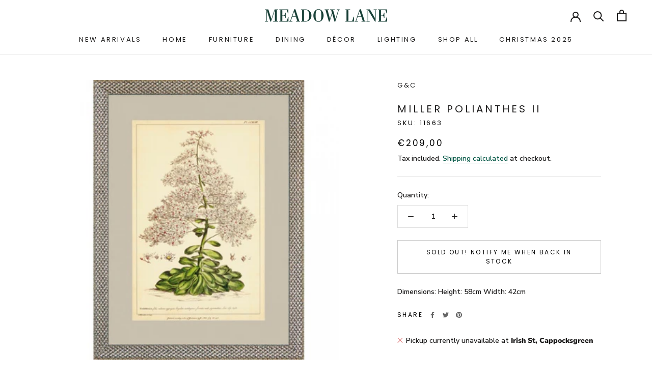

--- FILE ---
content_type: text/html; charset=UTF-8
request_url: https://pre.bossapps.co/api/js/meadow-lane-ardee.myshopify.com/variants
body_size: 4427
content:
{"43349228716260":"yes","42818107441380":"yes","42818191622372":"no","42818189459684":"yes","42818349334756":"yes","42818275803364":"no","42818289434852":"no","42818167111908":"yes","42818304377060":"no","42818255356132":"yes","42818253848804":"yes","42818105868516":"yes","42818149613796":"no","42818158919908":"no","42818167931108":"no","42818262991076":"yes","42818297888996":"no","42818310963428":"no","42818159083748":"no","42818218623204":"yes","42818118025444":"yes","42818127003876":"yes","42818275901668":"yes","42818191524068":"no","42818321776868":"yes","42818201321700":"yes","42818140438756":"yes","42818173370596":"yes","42818141618404":"yes","42818326986980":"yes","42818097905892":"no","42818111504612":"yes","42818338423012":"yes","42818121072868":"yes","42818108621028":"yes","42818183561444":"yes","42818132443364":"no","42818133852388":"yes","42818100330724":"no","42818199945444":"no","42818159182052":"yes","42818094465252":"yes","42818356183268":"yes","42818090762468":"yes","42818080178404":"no","42818096070884":"yes","42818262532324":"yes","42818114748644":"no","42818118090980":"no","42818282881252":"no","42818112815332":"no","42818093580516":"yes","42818158526692":"yes","42818349629668":"yes","42818376728804":"yes","42818171601124":"no","42818195652836":"no","42818145288420":"yes","42818255552740":"no","42818154627300":"no","42818165932260":"no","42818079817956":"no","42818143256804":"yes","42818324005092":"no","42818256797924":"yes","42818331836644":"no","42818222817508":"yes","42818167570660":"no","42818187854052":"yes","42818107080932":"yes","42818317943012":"yes","42818091319524":"yes","42818356707556":"yes","42818244673764":"yes","42818126708964":"no","42818099216612":"no","42818151645412":"yes","42818327019748":"no","42818248868068":"yes","42818368700644":"no","42818268496100":"no","42818279440612":"yes","42818187460836":"no","42818288812260":"no","42818328363236":"yes","42818100986084":"yes","42818326331620":"yes","42818255323364":"yes","42818321481956":"yes","42818257387748":"no","42818387214564":"yes","42818142011620":"no","42818267152612":"no","42818145321188":"no","42818155217124":"yes","42818193424612":"yes","42818291957988":"no","42818199486692":"yes","42818167734500":"yes","42818323742948":"no","42818177663204":"yes","42818105835748":"yes","42818156495076":"yes","42818188476644":"yes","42818115076324":"yes","42818190409956":"yes","42818254045412":"yes","42818383970532":"yes","42818121400548":"yes","42818093875428":"no","42818249294052":"yes","42818193653988":"yes","42818139324644":"yes","42818171994340":"yes","42818115928292":"yes","42818236252388":"yes","42818366275812":"yes","42818119762148":"yes","42818158297316":"yes","42818256699620":"yes","42818093318372":"yes","42818091876580":"yes","42818101903588":"yes","42818331312356":"yes","42818104721636":"yes","42818119500004":"yes","42818173010148":"no","43324856041700":"yes","42818184773860":"yes","42818304344292":"yes","42818090959076":"no","42818097053924":"yes","42818157707492":"no","42818154922212":"no","42818093908196":"yes","42818096365796":"no","42818260762852":"yes","43260093399268":"yes","42818174845156":"yes","42818123628772":"no","42818089189604":"yes","42818105934052":"no","42818098397412":"yes","42818113077476":"yes","42818107834596":"yes","42818372862180":"yes","42818108883172":"yes","42818106458340":"yes","42818170224868":"yes","42818309325028":"no","42818175500516":"yes","42818251620580":"yes","42818392654052":"no","42818254078180":"yes","42818187362532":"yes","42818170716388":"no","42818091024612":"yes","42818090238180":"yes","42818112553188":"yes","42818373615844":"yes","42818102427876":"yes","42818349760740":"yes","42818189525220":"yes","42818273018084":"yes","42818096595172":"yes","42818111045860":"no","42818121433316":"yes","42818124972260":"yes","42818099839204":"yes","42818289860836":"yes","42818189033700":"yes","43324871311588":"yes","43319717069028":"no","42818139848932":"no","42818094825700":"yes","43319524819172":"yes","42818080735460":"yes","42818281930980":"no","42818088042724":"yes","42818199847140":"yes","42818119598308":"yes","42818279538916":"no","42818141585636":"yes","42818299724004":"yes","42818174779620":"no","42818118877412":"no","42818097676516":"yes","42818283667684":"yes","42818192900324":"yes","42818307850468":"yes","42818083389668":"yes","42818114814180":"yes","42818200895716":"yes","42818300608740":"yes","42818266366180":"yes","42818088567012":"yes","42818189361380":"no","42818174353636":"no","42818159575268":"yes","42818141815012":"yes","42818102362340":"yes","42818380300516":"yes","42818176942308":"yes","42818089648356":"yes","42818175303908":"yes","42818295234788":"yes","42818158624996":"yes","42818292351204":"yes","42818292941028":"yes","42818267480292":"yes","42818114552036":"yes","42818382397668":"no","42818171666660":"yes","43190424174820":"yes","42818109341924":"no","42818099642596":"yes","43317074034916":"no","42818187526372":"yes","42818180317412":"yes","42818303394020":"yes","42818175729892":"yes","42818313683172":"yes","42818250342628":"yes","42818124218596":"yes","42818183626980":"yes","42818124087524":"yes","43216643948772":"yes","42818082734308":"yes","43324898050276":"yes","42818111471844":"yes","42818173927652":"yes","42818138341604":"yes","42818183004388":"yes","42818297331940":"no","42818094924004":"no","42818127790308":"no","42818093547748":"no","42818115764452":"no","42818133688548":"no","42818239201508":"yes","42818129952996":"yes","42818151121124":"no","42818353627364":"no","42818080047332":"no","42818083225828":"yes","42818168652004":"yes","42818269642980":"yes","42818183889124":"yes","42818179268836":"yes","42818308866276":"yes","42818318500068":"yes","42818200797412":"yes","42818178187492":"yes","42818151809252":"yes","42818151088356":"no","42818293072100":"yes","42818089517284":"yes","42818366537956":"no","43216647225572":"no","42818158231780":"no","42818367652068":"yes","42818198143204":"yes","42818106392804":"no","42818384101604":"yes","42818126020836":"yes","42818281111780":"yes","42818104426724":"no","42818150596836":"yes","42818147975396":"yes","42818355953892":"yes","42818295890148":"yes","42818382790884":"no","42818191655140":"yes","42818249097444":"yes","42818296709348":"no","42818372174052":"yes","42818082570468":"yes","42818198503652":"no","42818109374692":"yes","42818343633124":"yes","42818325184740":"yes","42818288517348":"yes","43210483204324":"no","42818126512356":"no","42818284126436":"yes","42818258665700":"yes","43319549296868":"no","42818188509412":"yes","42818182185188":"no","42818090107108":"yes","43317665497316":"no","42818147713252":"no","43319566205156":"yes","42818392621284":"yes","43322430619876":"yes","42818179989732":"no","42818365489380":"no","42818375614692":"no","42818173337828":"yes","42818299691236":"yes","43348831961316":"yes","42818250997988":"yes","42818083487972":"yes","42818377973988":"no","43319131406564":"no","43318921920740":"yes","42818181857508":"yes","42818095972580":"yes","42818256371940":"yes","42818251292900":"no","42818191163620":"no","42818265120996":"no","42818139783396":"yes","42818194768100":"no","42818173534436":"no","42818101969124":"no","42818111078628":"no","42818083422436":"no","42818167144676":"yes","42818283536612":"no","42818127331556":"no","42818194342116":"yes","42818189820132":"yes","42818170323172":"no","42818159050980":"yes","42818080473316":"no","42818240151780":"yes","42818379710692":"yes","42818103836900":"no","42818255913188":"yes","42818175336676":"yes","42818094268644":"yes","42818363293924":"yes","42818210070756":"yes","42818116124900":"yes","42818295398628":"no","42818151776484":"yes","42818198667492":"no","42818108784868":"no","42818131460324":"yes","42818098757860":"yes","42818154430692":"yes","42818101870820":"yes","42818248016100":"yes","42818387476708":"yes","42818300051684":"no","42818190803172":"yes","42818188312804":"yes","42818169798884":"yes","42818113962212":"yes","42818158854372":"yes","43322763084004":"yes","42818141028580":"yes","42818255519972":"yes","42818174288100":"yes","43319695278308":"yes","42818151743716":"yes","43322624803044":"yes","42818326429924":"yes","42818284028132":"no","42818170978532":"yes","42818255225060":"no","42818362114276":"yes","42818251948260":"no","42818120777956":"yes","42818251522276":"no","42818253553892":"yes","42818172223716":"yes","42818082373860":"no","42818254766308":"no","42818168946916":"no","43210437624036":"no","42818365063396":"yes","42818152759524":"yes","42818193260772":"no","43317223162084":"yes","43322772914404":"no","42818102657252":"yes","42818197979364":"yes","42818358608100":"yes","42818332983524":"no","42818146533604":"yes","42818320072932":"yes","42818265219300":"no","42818185789668":"no","42818314240228":"yes","42818098135268":"yes","42818298806500":"yes","42818167963876":"yes","42818150465764":"yes","42818379481316":"yes","42818375712996":"yes","42818146271460":"yes","42818173993188":"yes","42818112749796":"no","42818261614820":"yes","42818337112292":"yes","42818330624228":"yes","42818080833764":"yes","42818184937700":"yes","42818198372580":"no","42818087420132":"yes","42818086961380":"yes","42818160427236":"yes","42818186346724":"yes","42818080407780":"yes","42818127298788":"yes","42818320204004":"yes","43324948250852":"yes","42818079228132":"no","42818079490276":"yes","42818144927972":"no","42818298282212":"no","42818176581860":"yes","42818176811236":"yes","42818198569188":"yes","42818353037540":"yes","42818092630244":"no","42818252046564":"yes","42818105311460":"yes","42818282389732":"no","42818110980324":"yes","42818185265380":"no","42818333147364":"yes","42818208989412":"yes","42818174189796":"yes","43210552836324":"yes","42818195882212":"yes","42818175860964":"no","43322630734052":"yes","42818147942628":"no","42818276065508":"no","43210497523940":"no","42818321809636":"no","42818201354468":"yes","42818334032100":"no","42818370830564":"no","42818335506660":"yes","42818080604388":"yes","42818269020388":"yes","42818150564068":"yes","42818368733412":"yes","42818254897380":"yes","42818336719076":"yes","42818180088036":"yes","43318335471844":"yes","42818082865380":"no","42818177597668":"yes","42818255126756":"yes","42818324234468":"yes","43259980972260":"no","42818267185380":"no","42818191065316":"no","42818351005924":"no","42818202992868":"yes","42818187067620":"yes","42818110357732":"yes","42818200404196":"yes","42818386428132":"no","42818181103844":"yes","42818190049508":"no","42818192998628":"yes","42818256863460":"no","42818315059428":"yes","42818082308324":"yes","42818204532964":"yes","42818131099876":"yes","42818303426788":"no","42818387542244":"yes","42818282815716":"yes","42818116616420":"yes","42818251423972":"no","42818133262564":"yes","42818382987492":"yes","42818184675556":"yes","42818311651556":"yes","42818140209380":"yes","42818298314980":"yes","42818181529828":"yes","42818151612644":"yes","42818168881380":"no","42818361721060":"yes","42818337341668":"no","42818319319268":"no","42818179530980":"no","43324968075492":"yes","42818080932068":"yes","42818199912676":"no","42818083553508":"yes","42818328002788":"no","42818369650916":"yes","42818100920548":"yes","42818140831972":"yes","42818101641444":"no","43210523214052":"yes","42818094858468":"yes","42818141323492":"yes","42818370961636":"no","42818133950692":"no","42818279604452":"no","43317114175716":"yes","42818219278564":"yes","42818254864612":"yes","43216659284196":"yes","43319584522468":"yes","42818184610020":"no","42818147025124":"yes","42818333606116":"no","42818184151268":"yes","42818090270948":"yes","42818177892580":"yes","42818313453796":"yes","42818258206948":"yes","42818204434660":"no","42818186084580":"yes","42818204467428":"yes","42818176385252":"yes","42818151547108":"yes","43216656367844":"yes","42818199060708":"no","42818255290596":"yes","42818186772708":"yes","42818392031460":"yes","42818178023652":"no","42818183200996":"yes","43319872192740":"yes","42818121990372":"yes","42818328232164":"no","42818137555172":"yes","42818319253732":"no","42818191950052":"yes","42818268528868":"yes","42818154004708":"yes","42818136834276":"yes","42818198405348":"yes","42818198044900":"no","42818183430372":"no","42818152431844":"yes","43322859782372":"yes","42818169700580":"yes","42818292252900":"yes","42818312863972":"yes","42818088108260":"no","42818306048228":"yes","43322520142052":"yes","42818095939812":"yes","42818083127524":"yes","42818343370980":"yes","42818152857828":"yes","42818285961444":"yes","42818177269988":"no","42818310242532":"no","42818199879908":"no","43322630897892":"yes","42818192408804":"no","42818255192292":"yes","42818141978852":"yes","42818375090404":"yes","42818103935204":"yes","42818374336740":"yes","42818133459172":"no","42818106949860":"yes","42818350317796":"yes","42818382299364":"yes","42818287075556":"yes","43317189279972":"yes","42818158756068":"yes","42818382856420":"yes","42818255257828":"yes","42818261057764":"yes","42818257289444":"no","42818111242468":"no","42818107015396":"no","42818305523940":"yes","42818391605476":"no","42818275606756":"yes","42818172518628":"yes","42818290778340":"yes","42818318237924":"yes","42818377515236":"yes","42818179662052":"yes","42818309751012":"no","42818321744100":"no","42818146173156":"yes","42818102165732":"no","42818129527012":"yes","42818093121764":"yes","42818248409316":"yes","42818102788324":"yes","42818150039780":"yes","42818278064356":"yes","42818211086564":"no","42818333442276":"yes","42818253488356":"yes","42818326823140":"no","42818096333028":"yes","42818100822244":"yes","42818376761572":"yes","42818320990436":"yes","42818100723940":"no","42818168520932":"yes","42818181595364":"yes","42818152890596":"yes","42818330788068":"no","42818271052004":"no","42818331869412":"no","42818111144164":"no","42818255421668":"yes","42818197881060":"no","42818135261412":"no","42818382627044":"yes","42818122711268":"yes","42818171568356":"yes","42818197651684":"no","42818307948772":"yes","42818278424804":"yes","42818149646564":"yes","42818141880548":"yes","42818317713636":"yes","42818150531300":"yes","42818111733988":"no","42818256503012":"no","42818183954660":"yes","42818182381796":"no","42818259058916":"no","42818173042916":"yes","42818150334692":"yes","42818195849444":"yes","42818180481252":"yes","42818253291748":"yes","42818175205604":"yes","42818254504164":"yes","42818185527524":"yes","42818195914980":"yes","42818238972132":"yes","42818102690020":"yes","42818360770788":"yes","42818120351972":"no","42818124841188":"yes","43324987670756":"yes","42818158952676":"no","42818154037476":"no","42818142666980":"yes","42818177532132":"yes","42818187591908":"yes","42818351792356":"yes","43317389787364":"yes","43210442965220":"no","43210458759396":"yes","42818167668964":"yes","42818156429540":"yes","42818335047908":"yes","42818185232612":"yes","42818179236068":"no","42818111602916":"yes","42818251849956":"yes","42818130772196":"yes","42818283208932":"no","42818110030052":"yes","42818191098084":"no","42818278719716":"yes"}

--- FILE ---
content_type: text/javascript
request_url: https://cdn.shopify.com/extensions/019bd9b5-376d-719e-acf1-2ada6b116d56/meety-appointment-booking-963/assets/2046-80455667.js
body_size: 29455
content:
(self.meetyChunks=self.meetyChunks||[]).push([[2046],{7452:(e,t,i)=>{var n={"./bg.json":[9734,9734],"./da.json":[9766,9766],"./de.json":[3786,3786],"./el.json":[3856,3856],"./en.json":[530,530],"./es.json":[1985,1985],"./fi.json":[6868,6868],"./fr.json":[5129,5129],"./hr.json":[6107,6107],"./it.json":[8756,8756],"./ja.json":[5936,5936],"./lt.json":[9005,9005],"./nb.json":[1249,1249],"./nl.json":[7923,7923],"./pl.json":[4577,4577],"./pt-BR.json":[9492,9492],"./pt-PT.json":[7404,7404],"./ro.json":[5966,5966],"./sk.json":[9439,9439],"./th.json":[3097,3097],"./tr.json":[2583,2583],"./vi.json":[2884,2884],"./zh-CN.json":[7623,7623],"./zh-TW.json":[4615,4615]};function s(e){if(!i.o(n,e))return Promise.resolve().then((()=>{var t=new Error("Cannot find module '"+e+"'");throw t.code="MODULE_NOT_FOUND",t}));var t=n[e],s=t[0];return i.e(t[1]).then((()=>i.t(s,19)))}s.keys=()=>Object.keys(n),s.id=7452,e.exports=s},5890:(e,t,i)=>{"use strict";i.d(t,{a:()=>l});var n=i(2155),s=i(3629),o=i(5723);const l=(0,n.memo)((function({gap:e=0,maxWidth:t="100%",inlineAlign:i="start",align:l="start",flexGrow:r,children:a}){const d=(0,n.useMemo)((()=>({"--meety-block-stack-gap":(0,s.w8)(e),"--meety-block-stack-inline-align":i,"--meety-block-stack-align":l,maxWidth:t,flexGrow:r?1:void 0})),[l,r,e,i,t]);return(0,o.jsx)("div",{className:"meety-block-stack",style:d,children:a})}))},5369:(e,t,i)=>{"use strict";i.d(t,{a:()=>l});var n=i(2155),s=i(3629),o=i(5723);const l=(0,n.memo)((function({flexGrow:e,background:t,borderRadius:i,borderWidth:l,borderColor:r,padding:a=0,paddingBlock:d,paddingBlockStart:u,paddingBlockEnd:c,paddingInline:h,paddingInlineStart:m,paddingInlineEnd:v,maxWidth:p,minHeight:y,maxHeight:g,width:f,height:C,display:w="flex",pointer:b,userSelect:x=!0,overflow:S,onClick:B,children:k}){const M=(0,n.useMemo)((()=>{var n,o,B,k;const M=r&&"subdued"!==r?`--meety-border-color-${r}`:"--meety-border-color";return{"--meety-box-background":`var(${t?"transparent"===t?t:`--meety-background-${t}`:"--meety-background"})`,"--meety-box-padding-block-start":(0,s.w8)(null!=(n=null!=u?u:d)?n:a),"--meety-box-padding-block-end":(0,s.w8)(null!=(o=null!=c?c:d)?o:a),"--meety-box-padding-inline-start":(0,s.w8)(null!=(B=null!=m?m:h)?B:a),"--meety-box-padding-inline-end":(0,s.w8)(null!=(k=null!=v?v:h)?k:a),"--meety-box-border-radius":(0,s.w8)(i),"--meety-box-border-width":(0,s.w8)(l),"--meety-box-border-color":`var(${M})`,"--meety-box-max-width":(0,s.w8)(p),"--meety-box-min-height":(0,s.w8)(y),"--meety-box-max-height":(0,s.w8)(g),"--meety-box-width":(0,s.w8)(f),"--meety-box-height":(0,s.w8)(C),"--meety-box-display":w,"--meety-box-cursor":b?"pointer":"initial","--meety-box-user-select":x?"initial":"none",flexGrow:e?1:void 0,overflow:S||void 0}}),[t,r,u,d,a,c,m,h,v,i,l,p,y,g,f,C,w,b,x,e,S]);return(0,o.jsx)("div",{className:"meety-box",style:M,onClick:B,children:k})}))},5184:(e,t,i)=>{"use strict";i.d(t,{$:()=>l});var n=i(2155),s=i(3629),o=i(5723);const l=(0,n.memo)((function({id:e,text:t,primary:i,critical:l,secondary:r,small:a,disabled:d,fullWidth:u,onClick:c,onHover:h}){const m=(0,n.useMemo)((()=>(0,s.VN)("meety-button",i?"meety-button-primary":void 0,r?"meety-button-secondary":void 0,l?"meety-button-critical":void 0,a?"meety-button-small":void 0,d?"meety-button-disabled":void 0,u?"meety-button-full-width":void 0)),[i,r,l,a,d,u]);return(0,o.jsx)("div",{id:e,className:m,onClick:c,onPointerOver:h,children:t})}))},6026:(e,t,i)=>{"use strict";i.d(t,{Z:()=>l});var n=i(2155),s=i(3629),o=i(5723);const l=(0,n.memo)((function({background:e,borderRadius:t=12,borderWidth:i=1,borderColor:l,padding:r=0,paddingBlock:a,paddingBlockStart:d,paddingBlockEnd:u,paddingInline:c,paddingInlineStart:h,paddingInlineEnd:m,maxWidth:v,maxHeight:p,width:y="100%",height:g,highlight:f,children:C,onClick:w}){const b=(0,n.useMemo)((()=>{var n,o,f,C;const b=l?`--meety-border-color-${l}`:"--meety-border-color";return{"--meety-card-background":`var(${e?`--meety-background-${e}`:"--meety-background"})`,"--meety-card-padding-block-start":(0,s.w8)(null!=(n=null!=d?d:a)?n:r),"--meety-card-padding-block-end":(0,s.w8)(null!=(o=null!=u?u:a)?o:r),"--meety-card-padding-inline-start":(0,s.w8)(null!=(f=null!=h?h:c)?f:r),"--meety-card-padding-inline-end":(0,s.w8)(null!=(C=null!=m?m:c)?C:r),"--meety-card-border-radius":(0,s.w8)(t),"--meety-card-border-width":(0,s.w8)(i),"--meety-card-border-color":`var(${b})`,"--meety-card-max-width":(0,s.w8)(v),"--meety-card-max-height":(0,s.w8)(p),"--meety-card-width":(0,s.w8)(y),"--meety-card-height":(0,s.w8)(g),"--meety-card-cursor":w?"pointer":"default"}}),[e,l,t,i,g,p,v,r,a,u,d,c,m,h,y,w]),x=(0,n.useMemo)((()=>{const e=["meety-card"];return f&&e.push("meety-card-highlight"),(0,s.VN)(...e)}),[f]);return(0,o.jsx)("div",{className:x,style:b,onClick:w,children:C})}))},8275:(e,t,i)=>{"use strict";i.d(t,{S:()=>l});var n=i(2155),s=i(3629),o=i(5723);const l=(0,n.memo)((function({id:e,label:t,name:i,disabled:l,checked:r,onChange:a}){const d=(0,n.useMemo)((()=>(0,s.VN)("meety-checkbox-container",l?"meety-checkbox-container-disabled":void 0)),[l]),u=(0,n.useCallback)((()=>{a(!r)}),[r,a]);return(0,o.jsxs)("div",{className:d,onClick:u,children:[(0,o.jsx)("input",{type:"checkbox",id:e,name:i,checked:r,onChange:u}),(0,o.jsx)("div",{className:"meety-checkbox-border",onClick:u,children:(0,o.jsx)("span",{className:"meety-checkbox"})}),t?(0,o.jsx)("span",{className:"meety-checkbox-label",onClick:u,children:t}):null]})}))},6373:(e,t,i)=>{"use strict";i.d(t,{c:()=>l});var n=i(2155),s=i(5369),o=i(5723);const l=(0,n.memo)((function({padding:e,paddingBlock:t,paddingBlockStart:i,paddingBlockEnd:n,paddingInline:l,paddingInlineStart:r,paddingInlineEnd:a}){return(0,o.jsx)(s.a,{padding:e,paddingBlock:t,paddingBlockStart:i,paddingBlockEnd:n,paddingInline:l,paddingInlineStart:r,paddingInlineEnd:a,width:"100%",children:(0,o.jsx)("div",{className:"meety-divider"})})}))},2083:(e,t,i)=>{"use strict";i.d(t,{b:()=>l});var n=i(2155),s=i(3629),o=i(5723);const l=({options:e,value:t,placeholder:i="Select...",onChange:l,className:r})=>{const[a,d]=(0,n.useState)(!1),u=(0,n.useRef)(null);(0,n.useEffect)((()=>{const e=e=>{u.current&&!u.current.contains(e.target)&&d(!1)};return document.addEventListener("mousedown",e),()=>document.removeEventListener("mousedown",e)}),[]);const c=e.find((e=>e.value===t)),h=(0,n.useCallback)((()=>{1==e.length?null==l||l(e[0].value):d((e=>!e))}),[e,l]),m=(0,n.useMemo)((()=>(0,s.VN)("meety-dropdown-container",r)),[r]);return(0,o.jsxs)("div",{className:m,ref:u,children:[(0,o.jsx)("div",{className:"meety-dropdown-select",onClick:h,children:c?c.label:(0,o.jsx)("span",{className:"meety-dropdown-placeholder",children:i})}),a&&e.length>1&&(0,o.jsx)("div",{className:"meety-dropdown-option",children:e.filter((e=>e.value!=(null==c?void 0:c.value))).map((e=>(0,o.jsx)("div",{className:"meety-dropdown-option-item",onClick:()=>{d(!1),null==l||l(e.value)},children:e.label},e.value)))})]})}},4493:(e,t,i)=>{"use strict";i.d(t,{o:()=>u});var n=i(2155),s=i(3629),o=i(1483),l=i(1105),r=i(5828),a=i(5723);const d=(0,n.lazy)((()=>Promise.all([i.e(2637),i.e(4623)]).then(i.bind(i,4623)))),u=(0,n.memo)((function({email:e,phone:t,countryCodeSelectorEnabled:i,error:u,onChange:c,onError:h}){var m;const v=(0,o.s)(),p=(0,n.useRef)(null),[y,g]=(0,n.useState)("US"),[f,C]=(0,n.useState)("1"),w=(0,n.useMemo)((()=>!(0,s.h1)(t)),[t]),b=(0,n.useCallback)((e=>{var t;const n=e.target.value,o=(0,s.h1)(n),l=n.startsWith("+")?n:`+${f}${n}`;if(i&&o&&n.startsWith("+")){var r;const e=null==(r=p.current)?void 0:r.guessCountry(l);e&&(g(e.code),C(e.dialCode))}let a="";n?o&&(!i&&n.length<3||i&&(null==(t=p.current)||!t.isValidNumber(l)))?a=v.getText("instant_booking.phone_is_invalid"):o||(0,s.DT)(n)||(a=v.getText("instant_booking.email_is_invalid")):a=v.getText("instant_booking.please_enter_email_or_phone"),o?c(void 0,n):c(n,void 0),h(a)}),[i,f,v,c,h]),x=(0,n.useCallback)(((i,n)=>{t&&c(e,`+${n}`),g(i),C(n)}),[e,c,t]),S=(0,n.useMemo)((()=>["meety-input","meety-required",u?"meety-input-error":void 0].filter(Boolean).join(" ")),[u]);return(0,a.jsxs)("div",{className:S,children:[(0,a.jsx)("div",{className:"meety-input-label",children:v.getText("instant_booking.email_or_phone")}),(0,a.jsx)("div",{className:"meety-input-phone",children:(0,a.jsxs)(r.o,{blockAlign:"center",wrap:!1,gap:"8",children:[!w&&i&&(0,a.jsx)(n.Suspense,{children:(0,a.jsx)(d,{ref:p,countryCode:y,dialCode:f,showDialCode:!t||!t.startsWith("+"),onChange:x})}),(0,a.jsx)("input",{value:null!=(m=null!=e?e:t)?m:"",placeholder:v.getText("instant_booking.enter_your_email_or_phone"),onChange:b})]})}),u&&(0,a.jsxs)("div",{className:"meety-error-text",children:[(0,a.jsx)(l._,{src:"error-icon.svg",width:"20",height:"20",alt:""}),u]})]})}))},9656:(e,t,i)=>{"use strict";i.d(t,{L:()=>a});var n=i(2155),s=i(3629),o=i(1483),l=i(8865),r=i(5723);const a=function({label:e,value:t,placeholder:i,error:a,required:d,onChange:u,onError:c}){const h=(0,o.s)(),m=(0,n.useCallback)((e=>{const t=e&&!(0,s.DT)(e)?h.getText("instant_booking.email_is_invalid"):void 0;null==c||c(t),null==u||u(e)}),[h,u,c]);return(0,r.jsx)(l.q,{required:d,label:e,placeholder:i,value:t,error:a,onChange:m})}},7234:(e,t,i)=>{"use strict";i.d(t,{K:()=>l});var n=i(2155),s=i(3629),o=i(5723);const l=(0,n.memo)((function({icon:e,disable:t,small:i,onClick:l}){const r=(0,n.useMemo)((()=>(0,s.VN)("meety-icon-button",t?"meety-button-disabled":void 0,i?"meety-icon-button-small":void 0)),[t,i]);return(0,o.jsx)("div",{className:r,onClick:l,children:e})}))},1105:(e,t,i)=>{"use strict";i.d(t,{_:()=>r});var n=i(2155),s=i(3629),o=i(3754),l=i(5723);const r=(0,n.memo)((function({src:e,width:t,height:i,alt:r,external:a,className:d}){const u=(0,n.useMemo)((()=>{const e=(0,s.w8)(t),n=(0,s.w8)(i);return{width:e,height:n,minWidth:e,minHeight:n}}),[i,t]);return(0,l.jsx)("img",{src:a?e:o.s.get(e),loading:"lazy",alt:r,width:t,height:i,className:d,style:u})}))},4474:(e,t,i)=>{"use strict";i.d(t,{m:()=>l});var n=i(2155),s=i(3629),o=i(5723);const l=(0,n.memo)((function({gap:e=0,rowGap:t,columnGap:i,columns:l=1,alignItems:r="start",justifyItems:a="start",flexGrow:d,children:u}){const c=(0,n.useMemo)((()=>({"--meety-inline-grid-grid-template-columns":"number"==typeof l||l===(0,s.T_)(l)?`repeat(${l}, minmax(0, 1fr))`:l,"--meety-inline-grid-align-items":r,"--meety-inline-grid-justify-items":a,"--meety-inline-grid-row-gap":(0,s.w8)(null!=t?t:e),"--meety-inline-grid-column-gap":(0,s.w8)(null!=i?i:e),flexGrow:d?1:void 0})),[r,i,l,d,e,a,t]);return(0,o.jsx)("div",{className:"meety-inline-grid",style:c,children:u})}))},5828:(e,t,i)=>{"use strict";i.d(t,{o:()=>l});var n=i(2155),s=i(3629),o=i(5723);const l=(0,n.memo)((function({gap:e=0,rowGap:t,wrap:i=!0,blockAlign:l="start",align:r="start",width:a,children:d}){const u=(0,n.useMemo)((()=>({"--meety-inline-stack-gap":(0,s.w8)(e),"--meety-inline-stack-wrap":i?"wrap":"nowrap","--meety-inline-stack-block-align":l,"--meety-inline-stack-align":r,"--meety-inline-stack-row-gap":(0,s.w8)(null!=t?t:e),"--meety-inline-stack-width":(0,s.w8)(a)})),[r,l,e,a,i,t]);return(0,o.jsx)("div",{className:"meety-inline-stack",style:u,children:d})}))},1794:(e,t,i)=>{"use strict";i.d(t,{R:()=>o});var n=i(2155),s=i(5723);const o=(0,n.memo)((function({small:e}){return(0,s.jsx)("div",{className:e?"meety-loading-indicator-small":"meety-loading-indicator"})}))},3335:(e,t,i)=>{"use strict";i.d(t,{a:()=>v});var n=i(2155),s=i(1124),o=i(8236),l=i(2093),r=i(3629),a=i(6223),d=i(5369),u=i(5723);const c=(0,n.memo)((function({onClick:e}){return(0,u.jsx)("div",{className:"meety-modal-close-button",onClick:e,children:(0,u.jsx)("svg",{xmlns:"http://www.w3.org/2000/svg",width:"20",height:"20",viewBox:"0 0 20 20",fill:"none",children:(0,u.jsx)("path",{fillRule:"evenodd",clipRule:"evenodd",d:"M11.4141 10L15.7071 5.70701C16.0981 5.31601 16.0981 4.68401 15.7071 4.29301C15.3161 3.90201 14.6841 3.90201 14.2931 4.29301L10.0001 8.58601L5.70713 4.29301C5.31613 3.90201 4.68413 3.90201 4.29313 4.29301C3.90213 4.68401 3.90213 5.31601 4.29313 5.70701L8.58613 10L4.29313 14.293C3.90213 14.684 3.90213 15.316 4.29313 15.707C4.48813 15.902 4.74413 16 5.00013 16C5.25613 16 5.51213 15.902 5.70713 15.707L10.0001 11.414L14.2931 15.707C14.4881 15.902 14.7441 16 15.0001 16C15.2561 16 15.5121 15.902 15.7071 15.707C16.0981 15.316 16.0981 14.684 15.7071 14.293L11.4141 10Z",fill:"var(--meety-icon-color)"})})})}));var h=i(535);const m=(0,n.lazy)((()=>i.e(5394).then(i.bind(i,5394)))),v=(0,n.memo)((function({id:e,open:t,scrollable:i,large:v,children:p,onClose:y,onOpen:g}){const{mdDown:f}=(0,o.G)(),[C]=(0,l.p)(a.lX.BRANDING_REMOVAL),w=(0,n.useMemo)((()=>C?(0,u.jsx)("div",{style:{height:f?36:16,display:"block"},children:" "}):(0,u.jsx)(d.a,{children:(0,u.jsx)(n.Suspense,{children:(0,u.jsx)(m,{})})})),[C,f]),b=(0,n.useMemo)((()=>(0,r.VN)("meety-modal-content-main",v?"meety-modal-content-main-lg":void 0)),[v]);return(0,n.useEffect)((()=>{t&&(null==g||g())}),[g,t]),(0,u.jsxs)(s.A,{modal:!0,lockScroll:!0,closeOnDocumentClick:!1,closeOnEscape:!1,className:`meety-modal ${e}`,open:t,overlayStyle:{zIndex:99999},children:[(0,u.jsx)("div",{className:"meety-modal-backdrop",onClick:y}),(0,u.jsxs)("div",{className:b,children:[(0,u.jsx)(c,{onClick:y}),i?(0,u.jsx)(h.y,{children:p}):p,w]})]})}))},903:(e,t,i)=>{"use strict";i.d(t,{Q:()=>h});var n=i(2155),s=i(5723);const o=({primary:e})=>{const t=(0,n.useMemo)((()=>({minWidth:16,minHeight:17,maxWidth:16,maxHeight:17})),[]);return(0,s.jsx)("svg",{width:"16",height:"17",viewBox:"0 0 16 17",fill:"none",xmlns:"http://www.w3.org/2000/svg",style:t,children:(0,s.jsx)("path",{fillRule:"evenodd",clipRule:"evenodd",d:"M11.8 7.5H3.8C3.3576 7.5 3 7.836 3 8.25C3 8.664 3.3576 9 3.8 9H11.8C12.2424 9 12.6 8.664 12.6 8.25C12.6 7.836 12.2424 7.5 11.8 7.5Z",fill:e?"var(--meety-icon-color-primary)":"var(--meety-icon-color)"})})},l=(0,n.memo)(o);var r=i(3303),a=i(7234),d=i(4474),u=i(8845),c=i(3629);const h=(0,n.memo)((function({label:e,value:t,min:i,max:o,helpText:h,inline:m,disable:v,small:p=!1,onChange:y}){const g=(0,n.useRef)(),[f,C]=(0,n.useState)(`${t}`);(0,n.useEffect)((()=>{C(`${t}`)}),[t]);const w=(0,n.useCallback)((e=>{const n=Math.min(Math.max(i,e),o);n!==e&&C(`${n}`),n!==t&&y(n)}),[o,i,y,t]),b=(0,n.useCallback)((()=>{const e=Math.max(i,t-1);e!==t&&y(e)}),[t,i,y]),x=(0,n.useCallback)((()=>{const e=Math.min(o,t+1);e!==t&&y(e)}),[t,o,y]),S=(0,n.useCallback)((e=>{clearTimeout(g.current);const t=e.currentTarget.value;if(t.length<=0)return void C(t);const i=+t;isNaN(i)||(C(t),g.current=setTimeout((()=>w(i)),1e3,void 0))}),[w]),B=(0,n.useCallback)((e=>{e.currentTarget.select()}),[]),k=(0,n.useCallback)((()=>{clearTimeout(g.current),w(+f||0)}),[w,f]),M=(0,n.useMemo)((()=>(0,c.VN)(p?"meety-number-input-input-small":"meety-number-input-input",t>0?"input-active":void 0)),[p,t]),I=(0,n.useMemo)((()=>(0,s.jsxs)(s.Fragment,{children:[(0,s.jsx)(u.E,{size:"13",weight:"500",children:e}),(0,s.jsxs)("div",{className:M,children:[(0,s.jsx)(a.K,{icon:(0,s.jsx)(l,{}),disable:v||t===i,onClick:b}),(0,s.jsx)("input",{className:"meety-numner-input-value",value:f,onChange:S,onFocus:B,onBlur:k}),(0,s.jsx)(a.K,{icon:(0,s.jsx)(r.A,{}),disable:v||t===o,onClick:x})]})]})),[M,v,k,S,b,x,B,e,o,i,f,t]);return(0,s.jsxs)("div",{className:"meety-number-input",children:[m?(0,s.jsx)(d.m,{columns:"2",alignItems:"center",children:I}):I,h&&(0,s.jsx)(u.E,{color:"subdued",size:"12",children:h.replace("1",`${i}`)})]})}))},7497:(e,t,i)=>{"use strict";i.d(t,{d:()=>a});var n=i(2155),s=i(7234),o=i(6237),l=i(8544),r=i(5723);const a=(0,n.memo)((function({page:e,totalPages:t,onChange:i}){const a=(0,n.useMemo)((()=>["meety-page-indicator-left",e<=1?"meety-page-indicator-disable":void 0].filter(Boolean).join(" ")),[e]),d=(0,n.useMemo)((()=>["meety-page-indicator-right",e>=t?"meety-page-indicator-disable":void 0].filter(Boolean).join(" ")),[e,t]),u=(0,n.useCallback)((()=>{const t=Math.max(e-1,1);i(t)}),[e,i]),c=(0,n.useCallback)((()=>{const n=Math.min(e+1,t);i(n)}),[e,t,i]);return(0,r.jsxs)("div",{className:"meety-page-indicator",children:[(0,r.jsx)("span",{className:a,children:(0,r.jsx)(s.K,{icon:(0,r.jsx)(o.A,{}),disable:1===e,onClick:u})}),(0,r.jsxs)("span",{className:"meety-page-indicator-middle",children:[e,"/",t]}),(0,r.jsx)("span",{className:d,children:(0,r.jsx)(s.K,{icon:(0,r.jsx)(l.A,{}),disable:e===t,onClick:c})})]})}))},4304:(e,t,i)=>{"use strict";i.d(t,{P:()=>u});var n=i(2155),s=i(3629),o=i(1483),l=i(1105),r=i(5828),a=i(5723);const d=(0,n.lazy)((()=>Promise.all([i.e(2637),i.e(4623)]).then(i.bind(i,4623)))),u=(0,n.memo)((function({label:e,placeholder:t,value:i,required:u,countryCodeSelectorEnabled:c,error:h,onChange:m,onError:v}){var p,y;const g=(0,o.s)(),f=(0,n.useRef)(null),[C,w]=(0,n.useState)(null!=(p=null==(y=window.Shopify)?void 0:y.country)?p:"US"),[b,x]=(0,n.useState)(),S=(0,n.useCallback)((e=>{var t;const i=e.target.value,n=(0,s.h1)(i),o=i.startsWith("+")?i:`+${b}${i}`;if(c&&n&&i.startsWith("+")){var l;const e=null==(l=f.current)?void 0:l.guessCountry(o);e&&(w(e.code),x(e.dialCode))}let r="";i?(!n||!c&&i.length<3||c&&(null==(t=f.current)||!t.isValidNumber(o)))&&(r=g.getText("instant_booking.phone_is_invalid")):r=g.getText("instant_booking.please_enter_phone"),m(i),v(r)}),[c,b,g,m,v]),B=(0,n.useCallback)(((e,t)=>{i&&m(""),w(e),x(t)}),[m,i]),k=(0,n.useMemo)((()=>(0,s.VN)("meety-input",u?"meety-required":void 0,h?"meety-input-error":void 0)),[h,u]);return(0,a.jsxs)("div",{className:k,children:[(0,a.jsx)("div",{className:"meety-input-label",children:e}),(0,a.jsx)("div",{className:"meety-input-phone",children:(0,a.jsxs)(r.o,{blockAlign:"center",wrap:!1,gap:"8",children:[c&&(0,a.jsx)(n.Suspense,{children:(0,a.jsx)(d,{ref:f,countryCode:C,dialCode:b,showDialCode:!i||!i.startsWith("+"),onChange:B})}),(0,a.jsx)("input",{type:"tel",value:null!=i?i:"",placeholder:t,onChange:S})]})}),h&&(0,a.jsxs)("div",{className:"meety-error-text",children:[(0,a.jsx)(l._,{src:"error-icon.svg",width:"20",height:"20",alt:""}),h]})]})}))},6529:(e,t,i)=>{"use strict";i.d(t,{A:()=>r});var n=i(2155),s=i(1124),o=i(9117),l=i(5723);const r=(0,n.memo)((function({open:e,disabled:t,arrow:i=!1,activator:r,position:a,on:d,children:u,onClose:c,onOpen:h}){const{cssVariables:m}=(0,o.H)(),v=(0,n.useRef)(null),p=(0,n.useMemo)((()=>({zIndex:1e5})),[]),y=(0,n.useMemo)((()=>Object.assign({zIndex:1e5},m)),[m]),g=(0,n.useMemo)((()=>{var e;return{color:null!=(e=null==m?void 0:m["--meety-modal-background-color"])?e:void 0}}),[m]);return(0,n.useEffect)((()=>{var t,i;e?null==(t=v.current)||t.open():null==(i=v.current)||i.close()}),[e]),(0,l.jsx)(s.A,{ref:v,trigger:r,disabled:t,overlayStyle:p,contentStyle:y,arrowStyle:g,arrow:i,position:a,on:d,className:"meety-popover",onClose:c,onOpen:h,keepTooltipInside:!0,children:u})}))},871:(e,t,i)=>{"use strict";i.d(t,{s:()=>l});var n=i(2155),s=i(3629),o=i(5723);const l=(0,n.memo)((function({id:e,label:t,name:i,disabled:l,checked:r,onChange:a}){const d=(0,n.useMemo)((()=>(0,s.VN)("meety-radio-container",l?"meety-radio-container-disabled":void 0)),[l]),u=(0,n.useCallback)((()=>{a(!r)}),[r,a]);return(0,o.jsxs)("div",{className:d,onClick:u,children:[(0,o.jsx)("input",{type:"radio",id:e,name:i,checked:r,onChange:u}),(0,o.jsx)("div",{className:"meety-radio-border",onClick:u,children:(0,o.jsx)("span",{className:"meety-radio"})}),t?(0,o.jsx)("span",{className:"meety-radio-label",onClick:u,children:t}):null]})}))},557:(e,t,i)=>{"use strict";i.d(t,{x:()=>o});var n=i(2155),s=i(5723);const o=(0,n.memo)((function({children:e}){const t=(0,n.useRef)(null);return(0,n.useEffect)((()=>{var e;null==(e=t.current)||e.scrollIntoView()}),[]),(0,s.jsx)("div",{style:{width:"100%"},ref:t,children:e})}))},535:(e,t,i)=>{"use strict";i.d(t,{y:()=>l});var n=i(2155),s=i(3629),o=i(5723);const l=(0,n.memo)((function({width:e,height:t,maxWidth:i,maxHeight:l,minusValue:r,onScrolledToBottom:a,children:d}){const u=(0,n.useRef)(null),[c,h]=(0,n.useState)(!1),[m,v]=(0,n.useState)(!1),p=(0,n.useMemo)((()=>(0,s.VN)("meety-scrollable",c?"meety-scrollable-top-shadow":void 0,m?"meety-scrollable-bottom-shadow":void 0)),[m,c]),y=(0,n.useMemo)((()=>({"--meety-scrollable-width":(0,s.w8)(e),"--meety-scrollable-height":(0,s.w8)(t),"--meety-scrollable-max-width":(0,s.w8)(i),"--meety-scrollable-max-height":(0,s.w8)(l)})),[t,l,i,e]),g=(0,n.useCallback)(((e,t,i)=>{h(i>=3),v(i+e<=t-3)}),[]),f=(0,n.useCallback)((e=>{const{clientHeight:t,scrollHeight:i,scrollTop:n}=e.currentTarget;g(t,i,n),n+t>=i-(r||0)&&(null==a||a())}),[g,r,a]);return(0,n.useEffect)((()=>{if(u.current){const{clientHeight:e,scrollHeight:t,scrollTop:i}=u.current;g(e,t,i)}})),(0,o.jsx)("div",{className:p,style:y,children:(0,o.jsx)("div",{className:"meety-scrollable",style:y,onScroll:f,ref:u,children:d})})}))},6873:(e,t,i)=>{"use strict";i.d(t,{l:()=>g,e:()=>y});var n=i(2155),s=i(7166),o=i(4568),l=i(5723);const r=({primary:e})=>{const t=(0,n.useMemo)((()=>({minWidth:20,minHeight:20,maxWidth:20,maxHeight:20})),[]);return(0,l.jsxs)("svg",{xmlns:"http://www.w3.org/2000/svg",width:"20",height:"20",viewBox:"0 0 20 20",fill:"none",style:t,children:[(0,l.jsx)("path",{d:"M10.8839 4.32315C10.3957 3.83499 9.60427 3.83499 9.11612 4.32315L6.46967 6.96959C6.17678 7.26249 6.17678 7.73736 6.46967 8.03025C6.76256 8.32315 7.23744 8.32315 7.53033 8.03025L10 5.56058L12.4697 8.03025C12.7626 8.32315 13.2374 8.32315 13.5303 8.03025C13.8232 7.73736 13.8232 7.26249 13.5303 6.96959L10.8839 4.32315Z",fill:e?"var(--meety-icon-color-primary)":"var(--meety-icon-color)"}),(0,l.jsx)("path",{d:"M13.5303 13.0304L10.8839 15.6769C10.3957 16.165 9.60427 16.165 9.11612 15.6769L6.46967 13.0304C6.17678 12.7375 6.17678 12.2626 6.46967 11.9697C6.76256 11.6769 7.23744 11.6769 7.53033 11.9697L10 14.4394L12.4697 11.9697C12.7626 11.6769 13.2374 11.6769 13.5303 11.9697C13.8232 12.2626 13.8232 12.7375 13.5303 13.0304Z",fill:e?"var(--meety-icon-color-primary)":"var(--meety-icon-color)"})]})},a=(0,n.memo)(r);var d=i(1824),u=i(5369),c=i(1105),h=i(5828),m=i(6529),v=i(535),p=i(8845);const y=(0,n.memo)((function({value:e,label:t,icon:i,iconUrl:s,selected:o,onSelect:r}){const a=(0,n.useCallback)((()=>{r(e)}),[r,e]),u=(0,n.useMemo)((()=>i||(s?(0,l.jsx)(c._,{external:!0,src:s,width:"20",height:"20",alt:"",className:"meety-select-item-icon"}):null)),[i,s]);return(0,l.jsxs)("div",{className:"meety-select-item",onClick:a,children:[(0,l.jsx)("div",{style:{width:20,height:20,display:"block"},children:o&&(0,l.jsx)(d.g,{})}),u,t]})})),g=(0,n.memo)((function({label:e,placeholder:t,disclosure:i="down",disabled:r,required:d,error:g,selected:f,options:C,onChange:w}){const b=(0,n.useRef)(null),[x,S]=(0,n.useState)(!1),{height:B}=(0,s.s)(),{width:k,height:M}=(0,s.s)(b),I=(0,n.useMemo)((()=>{var e,t;const{top:i,bottom:n}=null!=(e=null==b||null==(t=b.current)?void 0:t.getBoundingClientRect())?e:new DOMRect(0,0,k,M);return Math.max(i,B-n)-40}),[M,B,k]),[T,E,j]=(0,n.useMemo)((()=>{const e=C.find((({value:e})=>e===f));return e?[e.icon?e.icon:e.iconUrl?(0,l.jsx)(c._,{external:!0,src:e.iconUrl,width:"20",height:"20",alt:"",className:"meety-select-item-icon"}):null,e.label,!1]:["",t,!0]}),[C,t,f]),V=(0,n.useCallback)((e=>{null==w||w(e),S(!1)}),[w]),A=(0,n.useCallback)((()=>{S(!1)}),[]),_=(0,n.useCallback)((()=>{S(!0)}),[]),q=(0,n.useMemo)((()=>(0,l.jsxs)("div",{className:"meety-select-input",style:{cursor:r?"auto":"pointer"},children:[(0,l.jsxs)(h.o,{wrap:!1,blockAlign:"center",gap:"8",children:[T,(0,l.jsx)(u.a,{background:"transparent",width:"100%",maxWidth:k,children:(0,n.isValidElement)(E)?E:(0,l.jsx)(p.E,{color:j?"subdued":void 0,ellipsis:!0,children:E})})]}),"down"===i?(0,l.jsx)(o.A,{}):(0,l.jsx)(a,{})]})),[r,i,T,j,E,k]);return(0,l.jsxs)("div",{className:"meety-select",ref:b,children:[!!e&&(0,l.jsxs)(p.E,{size:"13",weight:"500",children:[e," ",d?(0,l.jsx)("span",{style:{color:"red"},children:"*"}):null]}),(0,l.jsx)(m.A,{open:x,activator:q,disabled:r,position:["bottom center","top center"],onClose:A,onOpen:_,children:(0,l.jsx)("div",{style:{display:"flex",width:k,maxHeight:I},children:(0,l.jsx)(v.y,{children:C.map((({value:e,label:t,icon:i,iconUrl:n})=>(0,l.jsx)(y,{value:e,label:t,icon:i,iconUrl:n,onSelect:V,selected:f===e},e)))})})}),g?(0,l.jsx)(h.o,{align:"start",width:"100%",children:(0,l.jsx)("div",{className:"meety-error-text",children:g})}):null]})}))},1446:(e,t,i)=>{"use strict";i.d(t,{v:()=>l});var n=i(2155),s=i(3629),o=i(5723);const l=(0,n.memo)((function({children:e,tone:t}){const i=(0,n.useMemo)((()=>(0,s.VN)("meety-tag",t?`meety-tag-${t}`:void 0)),[t]);return(0,o.jsx)("span",{className:i,children:e})}))},8845:(e,t,i)=>{"use strict";i.d(t,{E:()=>l});var n=i(2155),s=i(3629),o=i(5723);const l=(0,n.memo)((function({color:e,size:t,weight:i,align:l,whiteSpace:r,width:a,ellipsis:d,children:u,textDecoration:c,toolTip:h}){const m=(0,n.useMemo)((()=>({"--meety-text-text-color":`var(${e?`--meety-text-color-${e}`:"--meety-text-color"})`,"--meety-text-font-size":`var(${`--meety-font-size-${null!=t?t:"13"}`})`,"--meety-text-font-weight":`var(${`--meety-font-weight-${null!=i?i:"400"}`})`,"--meety-text-line-height":`var(${"--meety-line-height-"+(t&&+t>=16?"120":"150")})`,textOverflow:d?"ellipsis":"initial",overflow:d?"hidden":"initial",whiteSpace:d?"nowrap":null!=r?r:"initial",textAlign:null!=l?l:"left",width:(0,s.w8)(a),textDecoration:null!=c?c:"none"})),[e,t,i,d,r,l,a,c]);return(0,o.jsx)("div",{className:"meety-text",style:m,title:h,children:u})}))},8865:(e,t,i)=>{"use strict";i.d(t,{q:()=>r});var n=i(2155),s=i(3629),o=i(1105),l=i(5723);const r=(0,n.memo)((function({label:e,value:t="",placeholder:i,error:r,required:a,type:d="text",onChange:u}){const c=(0,n.useMemo)((()=>(0,s.VN)("meety-input",a?"meety-required":void 0,r?"meety-input-error":void 0)),[a,r]),h=(0,n.useCallback)((e=>{null==u||u(e.currentTarget.value)}),[u]);return(0,l.jsxs)("div",{className:c,children:[(0,l.jsx)("div",{className:"meety-input-label",children:e}),(0,l.jsx)("input",{type:d,value:t,placeholder:i,onChange:h}),r&&(0,l.jsxs)("div",{className:"meety-error-text",children:[(0,l.jsx)(o._,{src:"error-icon.svg",width:"20",height:"20",alt:""}),r]})]})}))},7099:(e,t,i)=>{"use strict";i.d(t,{m:()=>r});var n=i(2155),s=i(5369),o=i(6529),l=i(5723);const r=(0,n.memo)((function({content:e,children:t,maxWidth:i}){const r=(0,n.useMemo)((()=>(0,l.jsx)("div",{className:"meety-tooltip-activator",style:{maxWidth:i},children:t})),[t,i]);return(0,l.jsx)("div",{className:"meety-tooltip",style:{maxWidth:i},children:(0,l.jsx)(o.A,{activator:r,position:["right center","top center","bottom center","left center"],on:["hover","focus"],arrow:!0,children:(0,l.jsx)(s.a,{paddingInline:"8",children:e})})})}))},5151:(e,t,i)=>{"use strict";i.d(t,{A:()=>l});var n=i(2155),s=i(5723);const o=({primary:e})=>{const t=(0,n.useMemo)((()=>({minWidth:20,minHeight:21,maxWidth:20,maxHeight:21})),[]);return(0,s.jsx)("svg",{width:"20",height:"21",viewBox:"0 0 20 21",fill:"none",xmlns:"http://www.w3.org/2000/svg",style:t,children:(0,s.jsx)("path",{fillRule:"evenodd",clipRule:"evenodd",d:"M5 2.1665H15C16.3807 2.1665 17.5 3.28579 17.5 4.6665V16.3332C17.5 17.7139 16.3807 18.8332 15 18.8332H5C3.61929 18.8332 2.5 17.7139 2.5 16.3332V4.6665C2.5 3.28579 3.61929 2.1665 5 2.1665ZM10 9.6665C10.9205 9.6665 11.6667 8.92031 11.6667 7.99984C11.6667 7.07936 10.9205 6.33317 10 6.33317C9.07952 6.33317 8.33333 7.07936 8.33333 7.99984C8.33333 8.92031 9.07952 9.6665 10 9.6665ZM5.83363 14.2494C5.82386 14.3848 6.05403 14.6665 6.17014 14.6665C9.55311 14.6665 12.1024 14.6665 13.8179 14.6665C14.1657 14.6665 14.1711 14.3516 14.1657 14.2498C14.03 11.6942 12.2089 10.4998 9.99229 10.4998C7.80644 10.4998 6.01308 11.7636 5.83363 14.2494Z",fillOpacity:"0.4",fill:e?"var(--meety-icon-color-primary)":"var(--meety-icon-color)"})})},l=(0,n.memo)(o)},5859:(e,t,i)=>{"use strict";i.d(t,{A:()=>l});var n=i(2155),s=i(5723);const o=()=>{const e=(0,n.useMemo)((()=>({minWidth:20,minHeight:20,maxWidth:20,maxHeight:20})),[]);return(0,s.jsxs)("svg",{xmlns:"http://www.w3.org/2000/svg",width:"20",height:"20",viewBox:"0 0 20 20",fill:"none",style:e,children:[(0,s.jsx)("path",{d:"M9.99997 6.75C10.4142 6.75 10.75 7.08579 10.75 7.5V11C10.75 11.4142 10.4142 11.75 9.99997 11.75C9.58576 11.75 9.24997 11.4142 9.24997 11V7.5C9.24997 7.08579 9.58576 6.75 9.99997 6.75Z",fill:"var(--meety-alert-icon-color, #8E1F0B)"}),(0,s.jsx)("path",{d:"M11 13.5C11 14.0523 10.5523 14.5 10 14.5C9.44775 14.5 9.00003 14.0523 9.00003 13.5C9.00003 12.9477 9.44775 12.5 10 12.5C10.5523 12.5 11 12.9477 11 13.5Z",fill:"var(--meety-alert-icon-color, #8E1F0B)"}),(0,s.jsx)("path",{fillRule:"evenodd",clipRule:"evenodd",d:"M10.0001 3.5C8.95474 3.5 8.21619 4.20232 7.84765 4.94672C7.65568 5.33448 6.75987 7.0441 5.84308 8.79353L5.81534 8.84646C4.92293 10.5493 4.01717 12.2777 3.80719 12.702C3.43513 13.4537 3.32934 14.4519 3.89956 15.316C4.46914 16.1791 5.44225 16.5 6.3636 16.5L13.6364 16.5C14.5577 16.5 15.5309 16.1791 16.1005 15.316C16.6707 14.4519 16.5649 13.4537 16.1928 12.702C15.9832 12.2784 15.08 10.555 14.189 8.85476L14.1569 8.79352C13.24 7.044 12.3443 5.33454 12.1525 4.94693C11.784 4.20242 11.0455 3.5 10.0001 3.5ZM9.19193 5.61225C9.59608 4.79592 10.4041 4.79592 10.8081 5.61225C11.0102 6.02061 11.9201 7.75686 12.8297 9.49243C13.7383 11.2262 14.6466 12.9594 14.8485 13.3673C15.2525 14.1837 14.8485 15 13.6364 15L6.3636 15C5.15153 15 4.74749 14.1837 5.15153 13.3673C5.35379 12.9587 6.26471 11.2205 7.17483 9.4838C8.08286 7.75111 8.99008 6.01994 9.19193 5.61225Z",fill:"var(--meety-alert-icon-color, #8E1F0B)"})]})},l=(0,n.memo)(o)},6237:(e,t,i)=>{"use strict";i.d(t,{A:()=>l});var n=i(2155),s=i(5723);const o=({primary:e})=>{const t=(0,n.useMemo)((()=>({minWidth:24,minHeight:24,maxWidth:24,maxHeight:24})),[]);return(0,s.jsx)("svg",{width:"24",height:"24",viewBox:"0 0 24 24",fill:"none",xmlns:"http://www.w3.org/2000/svg",style:t,children:(0,s.jsx)("path",{d:"M15.7071 6.70711C16.0976 6.31658 16.0976 5.68342 15.7071 5.29289C15.3166 4.90237 14.6834 4.90237 14.2929 5.29289L8.29289 11.2929C7.91432 11.6715 7.90107 12.2811 8.26285 12.6757L13.7628 18.6757C14.136 19.0828 14.7686 19.1103 15.1757 18.7372C15.5828 18.364 15.6103 17.7314 15.2372 17.3243L10.3841 12.0301L15.7071 6.70711Z",fill:e?"var(--meety-icon-color-primary)":"var(--meety-icon-color)"})})},l=(0,n.memo)(o)},8544:(e,t,i)=>{"use strict";i.d(t,{A:()=>l});var n=i(2155),s=i(5723);const o=({primary:e})=>{const t=(0,n.useMemo)((()=>({minWidth:24,minHeight:24,maxWidth:24,maxHeight:24})),[]);return(0,s.jsx)("svg",{width:"24",height:"24",viewBox:"0 0 24 24",fill:"none",xmlns:"http://www.w3.org/2000/svg",style:t,children:(0,s.jsx)("path",{d:"M8.29289 6.70711C7.90237 6.31658 7.90237 5.68342 8.29289 5.29289C8.68342 4.90237 9.31658 4.90237 9.70711 5.29289L15.7071 11.2929C16.0857 11.6715 16.0989 12.2811 15.7372 12.6757L10.2372 18.6757C9.86396 19.0828 9.23139 19.1103 8.82427 18.7372C8.41716 18.364 8.38965 17.7314 8.76285 17.3243L13.6159 12.0301L8.29289 6.70711Z",fill:e?"var(--meety-icon-color-primary)":"var(--meety-icon-color)"})})},l=(0,n.memo)(o)},2665:(e,t,i)=>{"use strict";i.d(t,{A:()=>l});var n=i(2155),s=i(5723);const o=({primary:e})=>{const t=(0,n.useMemo)((()=>({minWidth:20,minHeight:21,maxWidth:20,maxHeight:21})),[]);return(0,s.jsxs)("svg",{width:"20",height:"21",viewBox:"0 0 20 21",fill:"none",xmlns:"http://www.w3.org/2000/svg",style:t,children:[(0,s.jsx)("path",{opacity:"0.4",fillRule:"evenodd",clipRule:"evenodd",d:"M4.99935 2.99984C4.99935 2.5396 5.37245 2.1665 5.83268 2.1665C6.29292 2.1665 6.66602 2.5396 6.66602 2.99984V3.83317H13.3327V2.99984C13.3327 2.5396 13.7058 2.1665 14.166 2.1665C14.6263 2.1665 14.9993 2.5396 14.9993 2.99984V3.83317H15.8327C17.2134 3.83317 18.3327 4.95246 18.3327 6.33317V16.3332C18.3327 17.7139 17.2134 18.8332 15.8327 18.8332H4.16602C2.78531 18.8332 1.66602 17.7139 1.66602 16.3332V6.33317C1.66602 4.95246 2.78531 3.83317 4.16602 3.83317H4.99935V2.99984Z",fill:e?"var(--meety-icon-color-primary)":"var(--meety-icon-color)"}),(0,s.jsx)("path",{fillRule:"evenodd",clipRule:"evenodd",d:"M8.33333 10.5C7.8731 10.5 7.5 10.8731 7.5 11.3333C7.5 11.7936 7.8731 12.1667 8.33333 12.1667H14.1667C14.6269 12.1667 15 11.7936 15 11.3333C15 10.8731 14.6269 10.5 14.1667 10.5H8.33333ZM5.83333 13.8333C5.3731 13.8333 5 14.2064 5 14.6667C5 15.1269 5.3731 15.5 5.83333 15.5H10.8333C11.2936 15.5 11.6667 15.1269 11.6667 14.6667C11.6667 14.2064 11.2936 13.8333 10.8333 13.8333H5.83333Z",fill:e?"var(--meety-icon-color-primary)":"var(--meety-icon-color)"})]})},l=(0,n.memo)(o)},4568:(e,t,i)=>{"use strict";i.d(t,{A:()=>l});var n=i(2155),s=i(5723);const o=({primary:e})=>{const t=(0,n.useMemo)((()=>({minWidth:16,minHeight:17,maxWidth:16,maxHeight:17})),[]);return(0,s.jsx)("svg",{width:"16",height:"17",viewBox:"0 0 16 17",fill:"none",xmlns:"http://www.w3.org/2000/svg",style:t,children:(0,s.jsx)("path",{d:"M11.5289 6.02843C11.7893 5.76808 12.2114 5.76808 12.4717 6.02843C12.7321 6.28878 12.7321 6.71089 12.4717 6.97124L8.47173 10.9712C8.21934 11.2236 7.81295 11.2325 7.54984 10.9913L3.54984 7.32461C3.27843 7.07581 3.26009 6.6541 3.50889 6.38269C3.75768 6.11127 4.1794 6.09294 4.45081 6.34173L7.98027 9.57708L11.5289 6.02843Z",fill:e?"var(--meety-icon-color-primary)":"var(--meety-icon-color)"})})},l=(0,n.memo)(o)},2355:(e,t,i)=>{"use strict";i.d(t,{A:()=>l});var n=i(2155),s=i(5723);const o=({primary:e})=>{const t=(0,n.useMemo)((()=>({minWidth:20,minHeight:20,maxWidth:20,maxHeight:20})),[]);return(0,s.jsxs)("svg",{width:"20",height:"20",viewBox:"0 0 20 20",fill:"none",xmlns:"http://www.w3.org/2000/svg",style:t,children:[(0,s.jsx)("path",{d:"M9.99998 14C9.58577 14 9.24999 13.6642 9.25 13.25L9.25006 9.74999C9.25007 9.33577 9.58586 8.99999 10.0001 9C10.4143 9.00001 10.7501 9.3358 10.7501 9.75001L10.75 13.25C10.75 13.6642 10.4142 14 9.99998 14Z",fill:e?"var(--meety-icon-color-primary)":"var(--meety-icon-color)"}),(0,s.jsx)("path",{d:"M9 7C9 6.44772 9.44772 6 10 6C10.5523 6 11 6.44772 11 7C11 7.55228 10.5523 8 10 8C9.44772 8 9 7.55228 9 7Z",fill:e?"var(--meety-icon-color-primary)":"var(--meety-icon-color)"}),(0,s.jsx)("path",{fillRule:"evenodd",clipRule:"evenodd",d:"M17 10C17 13.866 13.866 17 10 17C6.13401 17 3 13.866 3 10C3 6.13401 6.13401 3 10 3C13.866 3 17 6.13401 17 10ZM15.5 10C15.5 13.0376 13.0376 15.5 10 15.5C6.96243 15.5 4.5 13.0376 4.5 10C4.5 6.96243 6.96243 4.5 10 4.5C13.0376 4.5 15.5 6.96243 15.5 10Z",fill:e?"var(--meety-icon-color-primary)":"var(--meety-icon-color)"})]})},l=(0,n.memo)(o)},1927:(e,t,i)=>{"use strict";i.d(t,{A:()=>l});var n=i(2155),s=i(5723);const o=({primary:e})=>{const t=(0,n.useMemo)((()=>({minWidth:20,minHeight:21,maxWidth:20,maxHeight:21})),[]);return(0,s.jsxs)("svg",{width:"20",height:"21",viewBox:"0 0 20 21",fill:"none",xmlns:"http://www.w3.org/2000/svg",style:t,children:[(0,s.jsx)("path",{opacity:"0.4",fillRule:"evenodd",clipRule:"evenodd",d:"M10 18.8335C5.85786 18.8335 2.5 15.4756 2.5 11.3335C2.5 7.19136 5.85786 3.8335 10 3.8335C14.1421 3.8335 17.5 7.19136 17.5 11.3335C17.5 15.4756 14.1421 18.8335 10 18.8335Z",fill:e?"var(--meety-icon-color-primary)":"var(--meety-icon-color)"}),(0,s.jsx)("path",{fillRule:"evenodd",clipRule:"evenodd",d:"M9.96875 6.75H10.0392C10.2532 6.75 10.4325 6.91221 10.4538 7.12521L10.8329 10.9167L13.5396 12.4634C13.6694 12.5376 13.7496 12.6756 13.7496 12.8251V13C13.7496 13.1758 13.6071 13.3182 13.4313 13.3182C13.403 13.3182 13.3749 13.3145 13.3476 13.307L9.49845 12.2573C9.30564 12.2047 9.17732 12.0226 9.19265 11.8233L9.55331 7.13471C9.57001 6.91763 9.75102 6.75 9.96875 6.75Z",fill:e?"var(--meety-icon-color-primary)":"var(--meety-icon-color)"})]})},l=(0,n.memo)(o)},879:(e,t,i)=>{"use strict";i.d(t,{A:()=>l});var n=i(2155),s=i(5723);const o=({primary:e})=>{const t=(0,n.useMemo)((()=>({minWidth:40,minHeight:40,maxWidth:40,maxHeight:40})),[]);return(0,s.jsxs)("svg",{xmlns:"http://www.w3.org/2000/svg",width:"40",height:"40",viewBox:"0 0 40 40",fill:"none",style:t,children:[(0,s.jsxs)("g",{"clip-path":"url(#clip0_5272_152240)",children:[(0,s.jsx)("path",{d:"M20 27.3339C19.2636 27.3339 18.6666 26.737 18.6666 26.0006V21.3339H14C13.2636 21.3339 12.6666 20.737 12.6666 20.0006C12.6666 19.2642 13.2636 18.6672 14 18.6672H18.6666V14.0006C18.6666 13.2642 19.2636 12.6672 20 12.6672C20.7364 12.6672 21.3333 13.2642 21.3333 14.0006V18.6672H26C26.7364 18.6672 27.3333 19.2642 27.3333 20.0006C27.3333 20.737 26.7364 21.3339 26 21.3339H21.3333V26.0006C21.3333 26.737 20.7364 27.3339 20 27.3339Z",fill:e?"var(--meety-icon-color-primary)":"var(--meety-icon-color-secondary)"}),(0,s.jsx)("path",{"fill-rule":"evenodd","clip-rule":"evenodd",d:"M10.6667 0C4.77563 0 0 4.77563 0 10.6667V29.3333C0 35.2244 4.77563 40 10.6667 40H29.3333C35.2244 40 40 35.2244 40 29.3333V12.4049C40 10.9266 39.3864 9.5146 38.3057 8.50593L30.7291 1.43437C29.7415 0.512633 28.4409 0 27.09 0H10.6667ZM2.66667 10.6667C2.66667 6.2484 6.2484 2.66667 10.6667 2.66667H26.6667V6.66667C26.6667 9.6122 29.0545 12 32 12H37.3024C37.3229 12.1331 37.3333 12.2685 37.3333 12.4049V29.3333C37.3333 33.7516 33.7516 37.3333 29.3333 37.3333H10.6667C6.2484 37.3333 2.66667 33.7516 2.66667 29.3333V10.6667ZM29.3333 6.66667V3.7794L35.284 9.33333H32C30.5273 9.33333 29.3333 8.1394 29.3333 6.66667Z",fill:e?"var(--meety-icon-color-primary)":"var(--meety-icon-color-secondary)"})]}),(0,s.jsx)("defs",{children:(0,s.jsx)("clipPath",{id:"clip0_5272_152240",children:(0,s.jsx)("rect",{width:"40",height:"40",rx:"8",fill:"white"})})})]})},l=(0,n.memo)(o)},1291:(e,t,i)=>{"use strict";i.d(t,{e:()=>o});var n=i(2155),s=i(5723);const o=(0,n.memo)((function({primary:e}){const t=(0,n.useMemo)((()=>({minWidth:20,minHeight:21,maxWidth:20,maxHeight:21})),[]);return(0,s.jsxs)("svg",{xmlns:"http://www.w3.org/2000/svg",width:"20",height:"21",viewBox:"0 0 20 21",fill:"none",style:t,children:[(0,s.jsx)("path",{opacity:"0.4",d:"M10.0003 18.8332C14.6027 18.8332 18.3337 15.1022 18.3337 10.4998C18.3337 5.89746 14.6027 2.1665 10.0003 2.1665C5.39795 2.1665 1.66699 5.89746 1.66699 10.4998C1.66699 15.1022 5.39795 18.8332 10.0003 18.8332Z",fill:e?"var(--meety-icon-color-primary)":"var(--meety-icon-color)"}),(0,s.jsx)("path",{d:"M13.9741 7.01474C14.2882 6.67828 14.8155 6.6601 15.1519 6.97412C15.4884 7.28815 15.5066 7.81548 15.1926 8.15194L9.35923 14.4019C9.05455 14.7284 8.54672 14.7566 8.20769 14.4661L5.29102 11.9661C4.94158 11.6665 4.90112 11.1404 5.20063 10.791C5.50015 10.4416 6.02624 10.4011 6.37567 10.7006L8.68584 12.6808L13.9741 7.01474Z",fill:e?"var(--meety-icon-color-primary)":"var(--meety-icon-color)"})]})}))},969:(e,t,i)=>{"use strict";i.d(t,{A:()=>l});var n=i(2155),s=i(5723);const o=({primary:e})=>{const t=(0,n.useMemo)((()=>({minWidth:20,minHeight:21,maxWidth:20,maxHeight:21})),[]);return(0,s.jsxs)("svg",{width:"20",height:"20",viewBox:"0 0 20 20",fill:"none",xmlns:"http://www.w3.org/2000/svg",style:t,children:[(0,s.jsx)("path",{opacity:"0.4",d:"M10 17.5C14.1421 17.5 17.5 14.1421 17.5 10C17.5 5.85786 14.1421 2.5 10 2.5C5.85786 2.5 2.5 5.85786 2.5 10C2.5 14.1421 5.85786 17.5 10 17.5Z",fill:e?"var(--meety-icon-color-primary)":"var(--meety-icon-color)"}),(0,s.jsx)("path",{opacity:"0.4",fillRule:"evenodd",clipRule:"evenodd",d:"M9.7798 17.4968C5.7395 17.3803 2.5 14.0685 2.5 10C2.5 9.9307 2.50094 9.86161 2.50281 9.79276C3.05194 9.84528 4.04697 9.96449 4.09386 10.3503C4.15874 10.8841 4.09386 11.5513 4.54837 11.7515C5.00289 11.9516 5.13276 10.9508 5.52229 11.2177C5.91182 11.4846 6.95072 11.7416 6.95072 12.2135C6.95072 12.6853 6.75596 13.4195 6.95072 13.553C7.14549 13.6865 7.92414 14.6205 7.92434 14.754C7.92464 14.8875 8.19881 15.5661 8.117 15.8255C8.04921 16.0406 7.70715 16.7085 7.3755 17.0121C8.12763 17.3017 8.93632 17.4716 9.7798 17.4968ZM6.90228 3.1676C7.84653 2.7388 8.89538 2.5 10 2.5C12.9262 2.5 15.461 4.17581 16.697 6.62007C16.7247 7.2701 16.7199 7.82613 16.8634 8.02728C17.5943 9.05004 15.0829 9.7536 15.4644 11.3004C15.6325 11.9829 13.794 11.7664 13.345 12.4053C12.8957 13.0439 11.7979 12.6148 11.5433 12.4921C11.2888 12.3693 10.3139 12.7785 10.3991 12.0829C10.4838 11.3872 11.0769 11.3463 11.713 11.06C12.3487 10.7739 13.2658 9.82264 12.8152 9.69834C10.6936 9.11353 9.96981 7.06544 9.96981 7.06544C9.84254 7.04084 9.87448 5.61758 9.32363 5.57673C8.77229 5.53567 8.47539 5.74034 7.6703 5.57673C6.86471 5.41311 7.03454 4.8812 6.90726 3.73546C6.87878 3.47846 6.88016 3.29764 6.90228 3.1676ZM17.4993 9.89753C17.4998 9.93163 17.5 9.96579 17.5 10C17.5 14.1172 14.1824 17.4596 10.0746 17.4996C14.1419 17.4586 17.4448 14.0737 17.4993 9.89753Z",fill:e?"var(--meety-icon-color-primary)":"var(--meety-icon-color)"})]})},l=(0,n.memo)(o)},3129:(e,t,i)=>{"use strict";i.d(t,{A:()=>l});var n=i(2155),s=i(5723);const o=()=>{const e=(0,n.useMemo)((()=>({minWidth:20,minHeight:20,maxWidth:20,maxHeight:20})),[]);return(0,s.jsxs)("svg",{xmlns:"http://www.w3.org/2000/svg",width:"20",height:"20",viewBox:"0 0 32 33",fill:"none",style:e,children:[(0,s.jsx)("path",{opacity:"0.4",d:"M15.9993 29.8327C23.3631 29.8327 29.3327 23.8631 29.3327 16.4993C29.3327 9.13555 23.3631 3.16602 15.9993 3.16602C8.63555 3.16602 2.66602 9.13555 2.66602 16.4993C2.66602 23.8631 8.63555 29.8327 15.9993 29.8327Z",fill:"var(--meety-alert-icon-color, #008DFF)"}),(0,s.jsx)("path",{d:"M17.3327 15.1673C17.3327 14.4309 16.7357 13.834 15.9993 13.834C15.263 13.834 14.666 14.4309 14.666 15.1673V21.834C14.666 22.5704 15.263 23.1673 15.9993 23.1673C16.7357 23.1673 17.3327 22.5704 17.3327 21.834V15.1673Z",fill:"var(--meety-alert-icon-color, #008DFF)"}),(0,s.jsx)("path",{d:"M17.3327 11.1673C17.3327 10.4309 16.7357 9.83398 15.9993 9.83398C15.263 9.83398 14.666 10.4309 14.666 11.1673C14.666 11.9037 15.263 12.5007 15.9993 12.5007C16.7357 12.5007 17.3327 11.9037 17.3327 11.1673Z",fill:"var(--meety-alert-icon-color, #008DFF)"})]})},l=(0,n.memo)(o)},5407:(e,t,i)=>{"use strict";i.d(t,{A:()=>l});var n=i(2155),s=i(5723);const o=()=>{const e=(0,n.useMemo)((()=>({minWidth:32,minHeight:33,maxWidth:32,maxHeight:33})),[]);return(0,s.jsxs)("svg",{xmlns:"http://www.w3.org/2000/svg",width:"32",height:"33",viewBox:"0 0 32 33",fill:"none",style:e,children:[(0,s.jsx)("path",{opacity:"0.4",d:"M15.9993 29.8327C23.3631 29.8327 29.3327 23.8631 29.3327 16.4993C29.3327 9.13555 23.3631 3.16602 15.9993 3.16602C8.63555 3.16602 2.66602 9.13555 2.66602 16.4993C2.66602 23.8631 8.63555 29.8327 15.9993 29.8327Z",fill:"var(--meety-alert-icon-color, #008DFF)"}),(0,s.jsx)("path",{d:"M17.3327 15.1673C17.3327 14.4309 16.7357 13.834 15.9993 13.834C15.263 13.834 14.666 14.4309 14.666 15.1673V21.834C14.666 22.5704 15.263 23.1673 15.9993 23.1673C16.7357 23.1673 17.3327 22.5704 17.3327 21.834V15.1673Z",fill:"var(--meety-alert-icon-color, #008DFF)"}),(0,s.jsx)("path",{d:"M17.3327 11.1673C17.3327 10.4309 16.7357 9.83398 15.9993 9.83398C15.263 9.83398 14.666 10.4309 14.666 11.1673C14.666 11.9037 15.263 12.5007 15.9993 12.5007C16.7357 12.5007 17.3327 11.9037 17.3327 11.1673Z",fill:"var(--meety-alert-icon-color, #008DFF)"})]})},l=(0,n.memo)(o)},1098:(e,t,i)=>{"use strict";i.d(t,{A:()=>l});var n=i(2155),s=i(5723);const o=({primary:e})=>{const t=(0,n.useMemo)((()=>({minWidth:40,minHeight:40,maxWidth:40,maxHeight:40})),[]);return(0,s.jsxs)("svg",{xmlns:"http://www.w3.org/2000/svg",width:"41",height:"40",viewBox:"0 0 41 40",fill:"none",style:t,children:[(0,s.jsxs)("g",{"clip-path":"url(#clip0_5272_152248)",children:[(0,s.jsx)("path",{d:"M0.5 8.48478C0.5 4.80288 3.48477 1.81812 7.16667 1.81812H33.8333C37.5153 1.81812 40.5 4.80288 40.5 8.48478V24.4848C40.5 25.2212 39.9031 25.8181 39.1667 25.8181C38.4303 25.8181 37.8333 25.2212 37.8333 24.4848V8.48478C37.8333 6.27565 36.0425 4.48478 33.8333 4.48478H7.16667C4.95753 4.48478 3.16667 6.27565 3.16667 8.48478V31.1514C3.16667 33.3606 4.95753 35.1515 7.16667 35.1515H27.1667C27.9031 35.1515 28.5 35.7484 28.5 36.4848C28.5 37.2212 27.9031 37.8181 27.1667 37.8181H7.16667C3.48477 37.8181 0.5 34.8333 0.5 31.1514V8.48478Z",fill:e?"var(--meety-icon-color-primary)":"var(--meety-icon-color)"}),(0,s.jsx)("path",{d:"M34.5 25.8181C35.2364 25.8181 35.8333 26.415 35.8333 27.1514V30.4848H39.1667C39.9031 30.4848 40.5 31.0817 40.5 31.8181C40.5 32.5545 39.9031 33.1514 39.1667 33.1514H35.8333V36.4848C35.8333 37.2212 35.2364 37.8181 34.5 37.8181C33.7636 37.8181 33.1667 37.2212 33.1667 36.4848V33.1514H29.8333C29.0969 33.1514 28.5 32.5545 28.5 31.8181C28.5 31.0817 29.0969 30.4848 29.8333 30.4848H33.1667V27.1514C33.1667 26.415 33.7636 25.8181 34.5 25.8181Z",fill:e?"var(--meety-icon-color-primary)":"var(--meety-icon-color)"}),(0,s.jsx)("path",{d:"M24.5 13.1515C25.2364 13.1515 25.8333 12.5546 25.8333 11.8182C25.8333 11.0818 25.2364 10.4849 24.5 10.4849H8.5C7.7636 10.4849 7.16667 11.0818 7.16667 11.8182C7.16667 12.5546 7.7636 13.1515 8.5 13.1515H24.5Z",fill:e?"var(--meety-icon-color-primary)":"var(--meety-icon-color)"}),(0,s.jsx)("path",{d:"M21.8333 27.8182C21.8333 28.5546 21.2364 29.1515 20.5 29.1515H8.5C7.7636 29.1515 7.16667 28.5546 7.16667 27.8182C7.16667 27.0818 7.7636 26.4849 8.5 26.4849H20.5C21.2364 26.4849 21.8333 27.0818 21.8333 27.8182Z",fill:e?"var(--meety-icon-color-primary)":"var(--meety-icon-color)"}),(0,s.jsx)("path",{d:"M17.1667 18.4848C17.9031 18.4848 18.5 17.8878 18.5 17.1514C18.5 16.415 17.9031 15.8181 17.1667 15.8181H8.5C7.7636 15.8181 7.16667 16.415 7.16667 17.1514C7.16667 17.8878 7.7636 18.4848 8.5 18.4848H17.1667Z",fill:e?"var(--meety-icon-color-primary)":"var(--meety-icon-color)"}),(0,s.jsx)("path",{d:"M12.5 22.4847C12.5 23.2211 11.9031 23.818 11.1667 23.818H8.5C7.7636 23.818 7.16667 23.2211 7.16667 22.4847C7.16667 21.7483 7.7636 21.1514 8.5 21.1514H11.1667C11.9031 21.1514 12.5 21.7483 12.5 22.4847Z",fill:e?"var(--meety-icon-color-primary)":"var(--meety-icon-color)"}),(0,s.jsx)("path",{d:"M33.1667 13.1515C33.9031 13.1515 34.5 12.5546 34.5 11.8182C34.5 11.0818 33.9031 10.4849 33.1667 10.4849H29.1667C28.4303 10.4849 27.8333 11.0818 27.8333 11.8182C27.8333 12.5546 28.4303 13.1515 29.1667 13.1515H33.1667Z",fill:e?"var(--meety-icon-color-primary)":"var(--meety-icon-color)"}),(0,s.jsx)("path",{d:"M34.5 17.1514C34.5 17.8878 33.9031 18.4848 33.1667 18.4848H21.8333C21.0969 18.4848 20.5 17.8878 20.5 17.1514C20.5 16.415 21.0969 15.8181 21.8333 15.8181H33.1667C33.9031 15.8181 34.5 16.415 34.5 17.1514Z",fill:e?"var(--meety-icon-color-primary)":"var(--meety-icon-color)"}),(0,s.jsx)("path",{d:"M33.1667 23.818C33.9031 23.818 34.5 23.2211 34.5 22.4847C34.5 21.7483 33.9031 21.1514 33.1667 21.1514H16.5C15.7636 21.1514 15.1667 21.7483 15.1667 22.4847C15.1667 23.2211 15.7636 23.818 16.5 23.818H33.1667Z",fill:e?"var(--meety-icon-color-primary)":"var(--meety-icon-color)"})]}),(0,s.jsx)("defs",{children:(0,s.jsx)("clipPath",{id:"clip0_5272_152248",children:(0,s.jsx)("rect",{width:"40",height:"40",fill:"white",transform:"translate(0.5)"})})})]})},l=(0,n.memo)(o)},85:(e,t,i)=>{"use strict";i.d(t,{A:()=>l});var n=i(2155),s=i(5723);const o=({primary:e})=>{const t=(0,n.useMemo)((()=>({minWidth:20,minHeight:21,maxWidth:20,maxHeight:21})),[]);return(0,s.jsx)("svg",{width:"20",height:"21",viewBox:"0 0 20 21",fill:"none",xmlns:"http://www.w3.org/2000/svg",style:t,children:(0,s.jsx)("path",{d:"M4.16602 9.25C4.16602 5.5 6.66602 3 10.416 3C14.166 3 16.666 6.125 16.666 9.25C16.666 11.1938 14.8524 13.8631 11.2252 17.2577C10.7622 17.691 10.0481 17.709 9.56389 17.2996C5.96531 14.2565 4.16602 11.5733 4.16602 9.25ZM10.416 10.5C11.5666 10.5 12.4993 9.56726 12.4993 8.41667C12.4993 7.26607 11.5666 6.33333 10.416 6.33333C9.26542 6.33333 8.33268 7.26607 8.33268 8.41667C8.33268 9.56726 9.26542 10.5 10.416 10.5Z",fillOpacity:"0.4",fill:e?"var(--meety-icon-color-primary)":"var(--meety-icon-color)"})})},l=(0,n.memo)(o)},3303:(e,t,i)=>{"use strict";i.d(t,{A:()=>l});var n=i(2155),s=i(5723);const o=({primary:e,white:t,large:i})=>{const o=(0,n.useMemo)((()=>{const e=i?20:16,t=i?21:17;return{minWidth:e,minHeight:t,maxWidth:e,maxHeight:t}}),[i]);return(0,s.jsx)("svg",{width:"16",height:"17",viewBox:"0 0 16 17",fill:"none",xmlns:"http://www.w3.org/2000/svg",style:o,children:(0,s.jsx)("path",{fillRule:"evenodd",clipRule:"evenodd",d:"M12.375 7.875H8.625V4.125C8.625 3.78 8.34562 3.5 8 3.5C7.65438 3.5 7.375 3.78 7.375 4.125V7.875H3.625C3.27938 7.875 3 8.155 3 8.5C3 8.845 3.27938 9.125 3.625 9.125H7.375V12.875C7.375 13.22 7.65438 13.5 8 13.5C8.34562 13.5 8.625 13.22 8.625 12.875V9.125H12.375C12.7206 9.125 13 8.845 13 8.5C13 8.155 12.7206 7.875 12.375 7.875Z",fill:e?"var(--meety-icon-color-primary)":t?"var(--meety-icon-color-white)":"var(--meety-icon-color)"})})},l=(0,n.memo)(o)},7128:(e,t,i)=>{"use strict";i.d(t,{A:()=>l});var n=i(2155),s=i(5723);const o=()=>(0,s.jsx)("svg",{xmlns:"http://www.w3.org/2000/svg",width:"20",height:"20",viewBox:"0 0 20 20",fill:"none",children:(0,s.jsx)("path",{opacity:"0.3",d:"M2.93559 11.6904C2.3548 11.1062 2.3548 10.1626 2.93559 9.57835L9.6773 2.95028C9.95745 2.67485 10.3346 2.52051 10.7275 2.52051H16.1062C16.9335 2.52051 17.6041 3.19116 17.6041 4.01844V9.38178C17.6041 9.78375 17.4426 10.1688 17.1558 10.4505L10.4253 17.0605C10.1443 17.3418 9.76304 17.4999 9.36547 17.4999C8.96791 17.4999 8.58665 17.3418 8.30569 17.0605L2.93559 11.6904ZM14.1089 7.51362C14.9362 7.51362 15.6069 6.84298 15.6069 6.01569C15.6069 5.1884 14.9362 4.51775 14.1089 4.51775C13.2816 4.51775 12.611 5.1884 12.611 6.01569C12.611 6.84298 13.2816 7.51362 14.1089 7.51362Z",fill:"black"})}),l=(0,n.memo)(o)},1824:(e,t,i)=>{"use strict";i.d(t,{g:()=>o});var n=i(2155),s=i(5723);const o=(0,n.memo)((function({primary:e}){const t=(0,n.useMemo)((()=>({minWidth:20,minHeight:20,maxWidth:20,maxHeight:20})),[]);return(0,s.jsx)("svg",{width:"20",height:"20",viewBox:"0 0 20 20",fill:"none",xmlns:"http://www.w3.org/2000/svg",style:t,children:(0,s.jsx)("path",{fillRule:"evenodd",clipRule:"evenodd",d:"M14.0303 7.21967C14.3232 7.51256 14.3232 7.98744 14.0303 8.28033L9.53033 12.7803C9.23744 13.0732 8.76256 13.0732 8.46967 12.7803L6.21967 10.5303C5.92678 10.2374 5.92678 9.76256 6.21967 9.46967C6.51256 9.17678 6.98744 9.17678 7.28033 9.46967L9 11.1893L12.9697 7.21967C13.2626 6.92678 13.7374 6.92678 14.0303 7.21967Z",fill:e?"var(--meety-icon-color-primary)":"var(--meety-icon-color)"})})}))},5223:(e,t,i)=>{"use strict";i.d(t,{A:()=>l});var n=i(2155),s=i(5723);const o=({primary:e,danger:t})=>{const i=(0,n.useMemo)((()=>({minWidth:20,minHeight:21,maxWidth:20,maxHeight:21})),[]);return(0,s.jsxs)("svg",{width:"20",height:"21",viewBox:"0 0 20 21",fill:"none",xmlns:"http://www.w3.org/2000/svg",style:i,children:[(0,s.jsxs)("g",{"clip-path":"url(#clip0_220_26978)",children:[(0,s.jsx)("path",{d:"M5.57617 7.18433V16.3949C5.57617 17.0053 6.07102 17.5001 6.68144 17.5001H13.313C13.9234 17.5001 14.4183 17.0053 14.4183 16.3949V7.18433H5.57617Z","fill-opacity":"0.7",fill:e?"var(--meety-icon-color-primary)":t?"var(--meety-icon-color-critical)":"var(--meety-icon-color)"}),(0,s.jsx)("path",{opacity:"0.5","fill-rule":"evenodd","clip-rule":"evenodd",d:"M11.4714 4.60526V4.23684C11.4714 3.8299 11.1415 3.5 10.7346 3.5H9.2609C8.85395 3.5 8.52405 3.8299 8.52405 4.23684V4.60526H5.20826C5.00479 4.60526 4.83984 4.77021 4.83984 4.97368V5.34211C4.83984 5.54558 5.00479 5.71053 5.20826 5.71053H14.7872C14.9907 5.71053 15.1556 5.54558 15.1556 5.34211V4.97368C15.1556 4.77021 14.9907 4.60526 14.7872 4.60526H11.4714Z","fill-opacity":"0.7",fill:e?"var(--meety-icon-color-primary)":t?"var(--meety-icon-color-critical-secondary)":"var(--meety-icon-color)"})]}),(0,s.jsx)("defs",{children:(0,s.jsx)("clipPath",{id:"clip0_220_26978",children:(0,s.jsx)("rect",{width:"20",height:"20",fill:"white",transform:"translate(0 0.5)"})})})]})},l=(0,n.memo)(o)},2502:(e,t,i)=>{"use strict";i.d(t,{A:()=>l});var n=i(2155),s=i(5723);const o=({primary:e})=>{const t=(0,n.useMemo)((()=>({minWidth:20,minHeight:21,maxWidth:20,maxHeight:21})),[]);return(0,s.jsxs)("svg",{width:"20",height:"21",viewBox:"0 0 20 21",fill:"none",xmlns:"http://www.w3.org/2000/svg",style:t,children:[(0,s.jsx)("path",{opacity:"0.4",d:"M9.99935 9.66667C8.1584 9.66667 6.66602 8.17428 6.66602 6.33333C6.66602 4.49238 8.1584 3 9.99935 3C11.8403 3 13.3327 4.49238 13.3327 6.33333C13.3327 8.17428 11.8403 9.66667 9.99935 9.66667Z",fillOpacity:"0.4",fill:e?"var(--meety-icon-color-primary)":"var(--meety-icon-color)"}),(0,s.jsx)("path",{d:"M2.50054 17.3328C2.82355 13.3556 6.05159 11.3335 9.98612 11.3335C13.976 11.3335 17.2541 13.2445 17.4983 17.3335C17.508 17.4964 17.4983 18.0002 16.8722 18.0002C13.7843 18.0002 9.1956 18.0002 3.10625 18.0002C2.89726 18.0002 2.48295 17.5495 2.50054 17.3328Z",fillOpacity:"0.4",fill:e?"var(--meety-icon-color-primary)":"var(--meety-icon-color)"})]})},l=(0,n.memo)(o)},108:(e,t,i)=>{"use strict";i.d(t,{d:()=>a});var n=i(2155),s=i(1105),o=i(5828),l=i(8845),r=i(5723);const a=(0,n.memo)((function({icon:e,iconUrl:t,grayText:i,primary:n,bold:a,align:d,children:u,width:c,ellipsis:h,toolTip:m}){return(0,r.jsxs)(o.o,{blockAlign:"center",align:d,gap:"8",wrap:!1,width:c,children:[e||(t?(0,r.jsx)(s._,{src:t,width:"20",height:"20",alt:""}):null),i&&(0,r.jsx)(l.E,{color:"subdued",children:i}),(0,r.jsx)(l.E,{color:n?"primary":void 0,weight:a?"600":void 0,ellipsis:h,toolTip:m,children:u})]})}))},7873:(e,t,i)=>{"use strict";i.d(t,{J7:()=>o,Ur:()=>n,Ve:()=>r,e5:()=>l,lB:()=>a,oO:()=>s,rn:()=>d,w3:()=>u});const n="apps/meety-appointment-booking",s="https://app.meetyapp.io",o="meety-appointment-booking",l="http://shopify.pxf.io/anqGeY",r=30,a=10,d=256,u=5242880},8236:(e,t,i)=>{"use strict";i.d(t,{G:()=>o});var n=i(2155),s=i(7166);function o(e){const{width:t}=(0,s.s)(void 0,e);return(0,n.useMemo)((()=>{const e=t<=490,i=t<=770,n=t<=1040;return{smDown:e,smUp:!e,mdDown:i,mdUp:!i,lgDown:n,lgUp:!n}}),[t])}},2093:(e,t,i)=>{"use strict";i.d(t,{p:()=>s});var n=i(8319);function s(...e){const{data:t}=(0,n.s)();return e.map((e=>{var i;return!(null==t||null==(i=t.appFeatures)||!i.find((({appFeatureId:t,expiredAt:i})=>t===e&&(0===i||i>Date.now()/1e3))))}))}},7166:(e,t,i)=>{"use strict";i.d(t,{s:()=>s});var n=i(2155);function s(e,t){const i=(0,n.useCallback)((()=>{if(e&&e.current){const{offsetWidth:t,offsetHeight:i}=e.current;return{width:t,height:i}}if(t){const e=document.getElementById(t);return{width:(null==e?void 0:e.offsetWidth)||0,height:(null==e?void 0:e.offsetHeight)||0}}{const{innerWidth:e,innerHeight:t}=window;return{width:e,height:t}}}),[t,e]),[s,o]=(0,n.useState)(i()),l=(0,n.useCallback)((()=>{o(i())}),[i]);return(0,n.useEffect)((()=>(l(),window.addEventListener("resize",l),()=>{window.removeEventListener("resize",l)})),[e,l]),s}},700:(e,t,i)=>{"use strict";i.d(t,{t:()=>a});var n=i(2155),s=i(3629),o=i(959),l=i(6223),r=i(9117);function a(e,t){const[i]=(0,o.bI)({}),[a,d]=(0,n.useState)([]),{sortAddOnProduct:u}=(0,r.H)(),[c,h]=(0,n.useMemo)((()=>a.reduce(((e,t)=>{let i=0;switch(t.discountType){case l.Ug.PERCENT:i=Math.max(t.price*(1-t.percent),0);break;case l.Ug.AMOUNT:i=Math.max(t.price-t.amount,0);break;case l.Ug.NONE:default:i=t.price}return[e[0]+t.price*t.quantity,e[1]+i*t.quantity]}),[0,0])),[a]);(0,n.useEffect)((()=>{d([])}),[e]);const[m,v]=(0,n.useState)(1),[p,y]=(0,n.useState)(0),[g,f]=(0,n.useState)([]),C=(0,n.useCallback)((async()=>{if(!e)return;if(!e.addons)return[];const n=6*(m-1);let o=[...e.addons].sort(((e,t)=>u===l.GC.NAME_AZ?(e.productTitle||"").localeCompare(t.productTitle||""):u===l.GC.NAME_ZA?(t.productTitle||"").localeCompare(e.productTitle||""):u===l.GC.NEWEST?(t.id||1)-(e.id||1):(e.id||1)-(t.id||1))).filter((e=>{var t;return"ACTIVE"===(null==(t=e.sStatus)?void 0:t.toUpperCase())&&e.variants})).flatMap((e=>{var t;return null==(t=e.variants)?void 0:t.map((t=>Object.assign({},t,{productTitle:e.productTitle,sImage:t.sImage||e.sImage,hasDiscount:e.hasDiscount,discountType:e.discountType,percent:e.percent,amount:e.amount,minQuantity:e.minQuantity,maxQuantity:e.maxQuantity,sProductId:e.sProductId,price:t.price||0,handle:e.handle,hasAdditionalTime:e.hasAdditionalTime,additionalTime:e.additionalTime})))})).filter((e=>null!=e));t&&(o=o.filter((e=>!(null!=e&&e.hasAdditionalTime)))),y(Math.ceil(o.length/6));const r=o.slice(n,n+6),a=await Promise.all(r.filter((e=>null==e?void 0:e.handle)).map((e=>i((null==e?void 0:e.handle)||"",!0))));return r.map((e=>{var t;const i=null==(t=a.map((e=>e.data)).find((t=>(null==t?void 0:t.handle)==(null==e?void 0:e.handle))))||null==(t=t.variants)?void 0:t.find((t=>t.id==Number((0,s.gr)((null==e?void 0:e.sVariantId)||"0"))));i&&e&&(e.price=i.price/100||0)})),f(r.filter((e=>null!=e))),r}),[e,m,t,u,i]);(0,n.useEffect)((()=>{C()}),[C]);const w=(0,n.useCallback)((e=>{v(e)}),[]),b=(0,n.useMemo)((()=>(0,s.cu)(null==e?void 0:e.variantTitle,null==e?void 0:e.totalVariant)),[null==e?void 0:e.totalVariant,null==e?void 0:e.variantTitle]),[x,S]=(0,n.useState)({}),B=(0,n.useCallback)(((t,i)=>{i&&(S((e=>Object.assign({},e,{[i]:t}))),d((n=>{if(n.find((e=>e.sVariantId==i))){return n.map((e=>e.sVariantId===i?Object.assign({},e,{quantity:t}):e))}if(t<=0)return n;{var s,o,l;const r=null==e||null==(s=e.addons)?void 0:s.find((e=>{var t;return null==(t=e.variants)?void 0:t.find((e=>e.sVariantId==i))}));if(!r)return n;const a=null==(o=r.variants)?void 0:o.find((e=>e.sVariantId==i)),d=g.find((e=>e.sVariantId==i)),u={sProductId:(null==d?void 0:d.sProductId)||"",quantity:t,minQuantity:(null==d?void 0:d.minQuantity)||(null==r?void 0:r.minQuantity),maxQuantity:(null==d?void 0:d.maxQuantity)||(null==r?void 0:r.maxQuantity),percent:null!=d&&d.hasDiscount?null==d?void 0:d.percent:0,amount:(null==d?void 0:d.amount)||(null==r?void 0:r.amount),sImage:(null==d?void 0:d.sImage)||(null==r?void 0:r.sImage)||"",sVariantId:i,variantTitle:(null==d?void 0:d.variantTitle)||(null==a?void 0:a.variantTitle)||b,price:null!=(l=(null==d?void 0:d.price)||(null==a?void 0:a.price))?l:0,discountType:(null==d?void 0:d.discountType)||(null==r?void 0:r.discountType),hasAdditionalTime:(null==d?void 0:d.hasAdditionalTime)||0,additionalTime:(null==d?void 0:d.additionalTime)||0};return null!=e&&e.allowMultipleAddon?[...n,u]:!n||n.length<=0?[u]:n}})))}),[g,null==e?void 0:e.addons,null==e?void 0:e.allowMultipleAddon,b]),k=(0,n.useMemo)((()=>a.reduce(((e,t)=>e+(t.hasAdditionalTime?t.additionalTime*t.quantity*60:0)),0)),[a]),M=(e,t,i,n,s,o,l,r,a)=>{d((d=>d.some((t=>t.sVariantId==e.sVariantId))?d.filter((t=>t.sVariantId!==e.sVariantId)):1===r.allowMultipleAddon?[...d,Object.assign({},e,{sProductId:l,quantity:t,minQuantity:i,maxQuantity:n,percent:s,amount:o,sImage:a||"",discountType:e.discountType})]:[Object.assign({},e,{sProductId:l,quantity:t,minQuantity:i,maxQuantity:n,percent:s,amount:o,sImage:a||"",discountType:e.discountType})]))};return(0,n.useMemo)((()=>({selectedAddons:a,addonVariants:g,totalPriceAddonWithoutDiscount:c,totalPriceAddonWithDiscount:h,totalPages:p,currentPage:m,handleChangeAddonPage:w,selectedQuantities:x,handleChangeQuantity:B,handleAddonSelect:M,totalAdditionalTime:k})),[g,m,w,B,a,x,p,h,c,k])}},6913:(e,t,i)=>{"use strict";i.d(t,{m:()=>u});var n=i(5718),s=i(2155),o=i(1483),l=i(8319),r=i(6223),a=i(2093);const d=["tireoutletdemo.myshopify.com","2spnik-7w.myshopify.com"];function u(e){var t,i,u;const c=(0,o.s)(),[h,m]=(0,a.p)(r.lX.STAFF_SELECTION,r.lX.ADVANCED_CAPACITY),{data:v}=(0,l.s)(),p=(0,s.useMemo)((()=>(null==e?void 0:e.subsBookingTypeId)==r.rf.DayBasedBooking),[null==e?void 0:e.subsBookingTypeId]),y=(0,s.useMemo)((()=>{var t;return(null!=(t=null==e?void 0:e.allowMultipleBookings)?t:0)>0}),[null==e?void 0:e.allowMultipleBookings]),g=(0,s.useMemo)((()=>0==(null==e?void 0:e.requireCheckout)),[null==e?void 0:e.requireCheckout]),f=(0,s.useMemo)((()=>null!=e&&e.bookingDefaultStatus?(null==e?void 0:e.bookingDefaultStatus)===r.lR.ADDRESS&&null!=e&&e.bookingDefaultDetail?null==e?void 0:e.bookingDefaultDetail:c.getText(`joining_type.type_${null==e?void 0:e.bookingDefaultStatus}`):void 0),[c,null==e?void 0:e.bookingDefaultDetail,null==e?void 0:e.bookingDefaultStatus]),C=(0,s.useMemo)((()=>{if(null==e||!e.showDuration||null==e||!e.duration||null!=e&&e.usePresetSlot||p)return;const t=n.dw.fromISOTime(e.duration);return 0===t.hours?t.shiftTo("minutes").toHuman():0===t.minutes?t.shiftTo("hours").toHuman():t.shiftTo("hours","minutes").toHuman()}),[p,null==e?void 0:e.duration,null==e?void 0:e.showDuration,null==e?void 0:e.usePresetSlot]),w=(0,s.useMemo)((()=>(null==e?void 0:e.minCapacity)||1),[null==e?void 0:e.minCapacity]),b=(0,s.useMemo)((()=>{var t;return Number(null!=(t=null==e?void 0:e.maxCapacity)?t:null==e?void 0:e.capacity)||1}),[null==e?void 0:e.maxCapacity,null==e?void 0:e.capacity]),x=(0,s.useMemo)((()=>h&&!(null==e||!e.allowChoosingStaff)&&(null==e?void 0:e.teamMembers)&&(null==e?void 0:e.teamMembers.length)>1),[null==e?void 0:e.allowChoosingStaff,null==e?void 0:e.teamMembers,h]),S=(0,s.useMemo)((()=>{var t,i,n,s;return(null!=(t=null==e||null==(i=e.teamMembers)?void 0:i.length)?t:0)>0&&(null!=(n=null==e?void 0:e.allowChoosingStaff)?n:0)>0&&null!=(s=null==e?void 0:e.defaultStaffId)?s:-1}),[null==e?void 0:e.defaultStaffId,null==e||null==(t=e.teamMembers)?void 0:t.length,null==e?void 0:e.allowChoosingStaff]),B=(0,s.useMemo)((()=>{var t;return null!=(t=null==e?void 0:e.useAcceptingBookingTimeframe)?t:0}),[null==e?void 0:e.useAcceptingBookingTimeframe]),k=(0,s.useMemo)((()=>m&&!(null==e||!e.enableMultipleVariants)&&(null==e?void 0:e.variants)&&(null==e?void 0:e.variants.length)>1),[m,null==e?void 0:e.enableMultipleVariants,null==e?void 0:e.variants]),M=(0,s.useMemo)((()=>{var t,i;return!(null!=e&&e.requiresSellingPlan||null==e||!e.enableDeposit||1!=(null==e?void 0:e.enableFullPayment)||!((null!=(t=null==e||null==(i=e.serviceDeposits)?void 0:i.length)?t:0)>0))}),[null==e?void 0:e.enableDeposit,null==e?void 0:e.enableFullPayment,null==e?void 0:e.requiresSellingPlan,null==e||null==(i=e.serviceDeposits)?void 0:i.length]),I=(0,s.useMemo)((()=>{var e,t;return!(null==v||null==(e=v.shopInfo)||!e.domain||!d.includes(null==v||null==(t=v.shopInfo)?void 0:t.domain))}),[null==v||null==(u=v.shopInfo)?void 0:u.domain]);return(0,s.useMemo)((()=>({isDayBasedBooking:p,isInstantBooking:g,bookingDefaultDetail:f,durationStr:C,minCapacity:w,maxCapacity:b,allowChoosingStaff:x,defaultStaffId:S,allowMultipleVariants:k,isEnableFullPayment:M,showInstantBookingPrice:I,allowMultipleBookings:y,useAcceptingBookingTimeframe:B})),[x,k,f,C,p,M,g,b,w,I,S,y,B])}},8657:(e,t,i)=>{"use strict";i.d(t,{B:()=>l});var n=i(2155),s=i(3629),o=i(6223);function l(e,t=o.rf.HourBasedBooking){return(0,n.useMemo)((()=>({isLockTimezone:s.M1.isLockTimezone(e)||t==o.rf.DayBasedBooking,getTimezoneOffset:i=>s.M1.getTimezoneOffset(e,i,t),getTimezoneLabel:i=>s.M1.getTimezoneLabel(e,i,t)})),[e,t])}},3629:(e,t,i)=>{"use strict";i.d(t,{M1:()=>o,MU:()=>r.MU,KA:()=>r.KA,FD:()=>r.FD,jk:()=>r.jk,J3:()=>r.J3,T_:()=>r.T_,Z8:()=>r.Z8,WM:()=>r.WM,QE:()=>r.QE,gr:()=>r.gr,lh:()=>r.lh,Qg:()=>r.Qg,KD:()=>r.KD,oS:()=>r.oS,mY:()=>r.mY,h1:()=>r.h1,we:()=>r.we,VN:()=>r.VN,w8:()=>r.w8,cu:()=>r.cu,t6:()=>r.t6,Bu:()=>r.Bu,M_:()=>l.M_,jL:()=>l.jL,GV:()=>l.GV,DT:()=>r.DT});var n=i(7873),s=i(6223);class o{static get compactServices(){return l.M_.getState().allServices.compactServices}static setShop(e){this.shop=e}static getShopDomain(){var e;return null==(e=this.shop)||null==(e=e.shopInfo)?void 0:e.domain}static getShopName(){var e;return null==(e=this.shop)||null==(e=e.shopInfo)?void 0:e.name}static getTimezoneLabel(e="",t=0,i=s.rf.HourBasedBooking){if(t=t||(new Date).getTime()/1e3,this.isLockTimezone(e)||i==s.rf.DayBasedBooking){var n,l,r;let i=null==(n=o.shop)?void 0:n.timezoneInfos;if(null!=(l=o.shop)&&null!=(l=l.shopInfo)&&l.useServiceTimezone&&(null==(r=o.shop)||null==(r=r.shopInfo)||!r.applyBusinessHr)){const t=o.getCompactService(e);t&&(i=t.timezoneInfos)}if(i){const e=i.filter((e=>e.timeStart<=t));if(e&&e.length>0)return e.sort(((e,t)=>t.timeStart-e.timeStart)),e[0].zoneName}}return Intl.DateTimeFormat().resolvedOptions().timeZone}static getOffset(e="",t=0,i=s.rf.HourBasedBooking){if(t=t||(new Date).getTime()/1e3,this.isLockTimezone(e)||i==s.rf.DayBasedBooking){var n,l,r,a,d;let i=null==(n=o.shop)?void 0:n.timezoneInfos;if(null!=(l=o.shop)&&null!=(l=l.shopInfo)&&l.useServiceTimezone&&(null==(r=o.shop)||null==(r=r.shopInfo)||!r.applyBusinessHr)){const t=o.getCompactService(e);t&&(i=t.timezoneInfos)}if(i){const e=i.filter((e=>e.timeStart<=t));if(e&&e.length>0){var u;e.sort(((e,t)=>t.timeStart-e.timeStart));let t=0;return t=(null==(u=o.shop)||null==(u=u.shopInfo)?void 0:u.applyDst)?e[0].gmtOffset:Math.min(...e.map((e=>e.gmtOffset))),t}}return null!=(a=null==(d=o.shop)||null==(d=d.timeZone)?void 0:d.gmtOffset)?a:0}return 60*-new Date(1e3*t).getTimezoneOffset()}static getTimezoneOffset(e,t=0,i=s.rf.HourBasedBooking){return o.isLockTimezone(e)||i==s.rf.DayBasedBooking?(0,r.Qg)(o.getOffset(e,t,i)):(0,r.Qg)(60*-new Date(1e3*t).getTimezoneOffset())}static is24HFormat(){var e;return!(null==(e=o.shop)||null==(e=e.shopInfo)||!e.timeFormat)}static isLockTimezone(e){var t,i,n;if(null==(t=o.shop)||null==(t=t.shopInfo)||!t.useServiceTimezone||null!=(i=o.shop)&&null!=(i=i.shopInfo)&&i.applyBusinessHr)return!(null==(n=o.shop)||null==(n=n.shopInfo)||!n.lockTimezone);{const t=o.getCompactService(e);if(t)return!!t.lockTimezone}return!1}static getCompactServiceByHandle(e,t=!0){var i;const n=null==(i=this.compactServices)?void 0:i.find((({sHandle:t})=>t===e));if(!t||(null==n?void 0:n.status)===s.Ek.Active)return n}static getCompactServicesByProductId(e,t=!0,i){var n,o;return null!=(n=null==(o=null!=i?i:this.compactServices)?void 0:o.filter((({sProductId:i,status:n})=>i===e&&(!t||n===s.Ek.Active))))?n:[]}static getCompactServicesByHandle(e,t=!0){var i,n;return null!=(i=null==(n=this.compactServices)?void 0:n.filter((({sHandle:i,status:n})=>i===e&&(!t||n===s.Ek.Active))))?i:[]}static getCompactService(e,t=!0){var i;return null==(i=this.compactServices)?void 0:i.find((({sVariantId:i,status:n})=>i===e&&(!t||n===s.Ek.Active)))}static getCompactServiceById(e,t=!0){var i;return null==(i=this.compactServices)?void 0:i.find((({id:i,status:n})=>i===e&&(!t||n===s.Ek.Active)))}static getBookingTypeName(e){switch(e){case s.rf.Bundle:return"Bundle";case s.rf.HourBasedBooking:return"Hour Based";case s.rf.DayBasedBooking:return"Day Based";case s.rf.ServiceBundle:return"Service Bundle"}return"Hour Based"}static reformatBookingInput(e){const t={};return e.map((e=>{const i=JSON.parse(e.userInput);t[`_meety_user_inputs_${e.inputId}`]=(e.title?`${(0,r.t6)(e.title).substring(0,Math.min(n.rn,e.title.length-1))} => `:"")+this.getInputValue(i)})),t}static getInputValue(e){if(Array.isArray(e)){if(!e||e.length<=0)return"";const t=e.filter((e=>1==e.selected));if(t&&t.length>0){return t.map((e=>e.label||e.value||"")).join("|")}return e[0].value||e[0].label||""}const t=e.options;if(t&&Array.isArray(t)){const e=t.find((e=>1==e.selected));return e?e.label||e.value||"":t[0].value||t[0].label||""}return""}static isSMSEnabled(){var e,t;return(null!=(e=null==(t=this.shop)||null==(t=t.shopInfo)?void 0:t.smsCredit)?e:0)>0}static isEnabledGTag(){var e,t;return(null!=(e=null==(t=this.shop)||null==(t=t.shopInfo)?void 0:t.enableSendingAnalytics)?e:0)>0}}o.shop=void 0;var l=i(6709),r=i(1707)},8211:(e,t,i)=>{"use strict";i.r(t),i.d(t,{MeetyApp:()=>Ee});var n=i(7873);let s=function(e){return e.BLOCK_BUTTONS="meety-block-buttons",e}({});class o extends HTMLElement{constructor(){super(),o.instance||(o.instance=this),this.hasAttribute("init")&&this.remove(),Object.values(s).forEach((e=>{const t=e;if(!o.templates.get(t)){var i;const n=null==(i=this.querySelector(`#${e}`))?void 0:i.content.querySelector(`.${e}`);o.templates.set(t,n)}}))}static create(e,t,i,n){if(n&&!t)return null;const s=o.templates.get(e);if(!s)return null;const l=s.cloneNode(!0);return t?this.addChild(l,t,i):o.instance.appendChild(l),l}static clone(e,t,i,n,s,l,r,a,d){if(d&&!r&&(null==t||!t.parentNode))return null;const u=o.templates.get(e);if(!u)return null;const c=u.cloneNode(!0);if(t&&c.querySelectorAll("button").forEach((e=>{const o=this.cloneNode(t,!0,l),r=i?o.querySelector(i):null;r?r.textContent=e.textContent:o.textContent=e.textContent,n&&n.length>0&&o.classList.remove(...n),s&&s.length>0&&s.forEach((([e,t])=>{o.style.setProperty(e,t)})),["meety-block-schedule-button","meety-block-bundle-button"].forEach((t=>{e.classList.contains(t)&&o.classList.add(`${t}-clone`)})),o.removeAttribute("disabled"),c.insertBefore(o,e),e.remove()})),r)if(void 0===a&&r===(null==t?void 0:t.parentNode)){const e=Array.from(t.parentNode.childNodes).findIndex((e=>e===t));this.addChild(c,r,e<0?void 0:e+1)}else this.addChild(c,r,a);else null!=t&&t.parentNode?t.parentNode.insertBefore(c,t):o.instance.appendChild(c);return c}static addChild(e,t,i){if(void 0===i||i>=t.childNodes.length)t.appendChild(e);else{const n=t.childNodes.item(Math.max(0,i));t.insertBefore(e,n)}}static cloneNode(e,t,i){if(i&&i.length>0){let t=e.outerHTML;i.forEach((e=>{t=t.replace(new RegExp(e[0],"g"),e[1])}));const n=document.createElement("div");return n.innerHTML=t,n.firstChild}return e.cloneNode(t)}}o.templates=new Map,o.instance=void 0;var l=i(5718);class r{get isOver(){return this.duration.toMillis()<0}constructor(e,t,i,n){this.target=void 0,this.text=void 0,this.expireText=void 0,this.duration=void 0,this.target=new WeakRef(e),this.text=i,this.expireText=n,this.duration=l.dw.fromDurationLike({seconds:t-l.c9.now().toSeconds()}),this.setTexts()}update(e){this.duration=this.duration.minus({milliseconds:e}),this.setTexts()}setTexts(){const e=this.target.deref();e&&(this.isOver?e.textContent=this.expireText:e.textContent=this.text+this.duration.toFormat("mm:ss"))}}var a=i(3629),d=i(3178),u=i(959),c=i(9304),h=i(8378),m=i(6223);class v{get container(){return this.weakRefContainer.deref()}constructor(e,t){this.weakRefContainer=void 0,this.settings=void 0,this.observables=new Array,this.weakRefContainer=new WeakRef(e),this.settings=t}update(e){this.observables.forEach((t=>{t.update(e)}))}}v.identifier=void 0;class p{constructor(e,t,i){this.element=void 0,this.getter=void 0,this.onValueChange=void 0,this.value=void 0,this.element=new WeakRef(e),this.getter=t,this.onValueChange=i,this.value=this.getValue()}update(){const e=this.getValue();e!==this.value&&(this.value=e,this.onValueChange(this,this.value))}getValue(){const e=this.element.deref();return this.getter(e)}}class y extends v{static create(e,t){if("cart"!==e)return null;if(!t||0===t.length)return null;const i=K.getSettings(y.identifier);if(!i)return null;const n=document.querySelector(i.container);return n?new y(n,i,t):null}constructor(e,t,i){super(e,t),this.cartItems=void 0,this.validatedBookings=void 0,this.countdowns=new Array,this.quantityMutationObserver=void 0,this.cartItems=i,this.validatedBookings=[]}async reset(){}async init(){}async execute(){this.validate()}querySelectorCartItems(){var e;return null==(e=this.container)?void 0:e.querySelectorAll(this.settings.cartItems)}querySelectorDateTime(e){const{productOption:t}=this.settings;return(0,h.Ns)(e,t).find((e=>{var t;return null==(t=e.textContent)?void 0:t.includes(c.K.getText(0,void 0,"line_item.date_time"))}))}querySelectorExpireTime(e){const{productOption:t}=this.settings;return(0,h.Ns)(e,t).find((e=>e.classList.contains("meety-cart-item-property-expire-time")))}querySelectorError(e){const{productOption:t}=this.settings;return(0,h.Ns)(e,t).find((e=>e.classList.contains("meety-cart-item-property-error")))}querySelectorAdditionalTime(e){const{productOption:t}=this.settings;return(0,h.Ns)(e,t).find((e=>{var t;return null==(t=e.textContent)?void 0:t.includes(c.K.getText(0,void 0,"line_item.additional_time"))}))}querySelectorPropertyTitle(e){return(0,h.K$)(e,this.settings.productOptionTitle)}querySelectorPropertyValue(e){return(0,h.K$)(e,this.settings.productOptionValue)}querySelectorQuantityInput(e){return(0,h.Ns)(e,this.settings.quantityInput).find((e=>e.checkVisibility()))}querySelectorPlusButton(e){return(0,h.Ns)(e,this.settings.plusButton).find((e=>e.checkVisibility()))}querySelectorMinusButton(e){return(0,h.Ns)(e,this.settings.minusButton).find((e=>e.checkVisibility()))}querySelectorRemoveButton(e){return(0,h.Ns)(e,this.settings.removeButton).find((e=>e.checkVisibility()))}querySelectorCheckoutButtons(){return(0,h.Ns)(document,this.settings.checkoutButton)}update(e){super.update(e),this.countdowns.filter((e=>!e.isOver)).forEach((t=>t.update(e)));this.countdowns.some((e=>e.isOver))&&this.setEnabledCheckoutButtons(!1)}setEnabled(e,t){e&&(e instanceof HTMLButtonElement&&(t?e.removeAttribute("disabled"):e.setAttribute("disabled","true")),e.style.pointerEvents=t?"auto":"none")}setEnabledItem(e,t,i,n){const s=this.querySelectorMinusButton(e);this.setEnabled(s,t);const o=this.querySelectorQuantityInput(e);this.setEnabled(o,t),null!=i&&null!=n&&(null==o||o.setAttribute("min",`${i}`),null==o||o.setAttribute("max",`${0===n?"":n}`));const l=this.querySelectorPlusButton(e);this.setEnabled(l,t);const r=this.querySelectorRemoveButton(e);this.setEnabled(r,t)}setEnabledCheckoutButtons(e){this.querySelectorCheckoutButtons().forEach((t=>this.setEnabled(t,e)))}setEnabledButtons(e){const t=this.querySelectorCartItems();null==t||t.forEach((t=>this.setEnabledItem(t,e))),this.setEnabledCheckoutButtons(e)}addClickListener(e,t){e&&!e.hasAttribute("meety-handled")&&(e.setAttribute("meety-handled","true"),e.addEventListener("click",t))}async validateBookings(){const{data:e}=await u.LQ.endpoints.getCart.initiate(void 0,{forceRefetch:!0})(a.M_.dispatch,a.M_.getState,void 0);if(!e||0===e.length)return[[],[]];const t=e.reduce(((e,t)=>{var i;return e+60*((null==(i=t.properties)?void 0:i._meety_additional_time)||0)*t.quantity}),0),{data:i}=await d.aO.endpoints.validateBooking.initiate(e.map(((e,i)=>{var n,s,o,l,r,a,d;return{index:i,key:e.key,variantId:`${e.variant_id}`,quantity:e.quantity,fromTime:null==(n=e.properties)?void 0:n._meety_from_time,toTime:null==(s=e.properties)?void 0:s._meety_to_time,placeholderBookingId:null==(o=e.properties)?void 0:o._meety_booking_slot_id,employeeId:null==(l=e.properties)?void 0:l._meety_staff_id,bookingType:g(null==(r=e.properties)?void 0:r._meety_booking_type),variants:null==(a=e.properties)?void 0:a._meety_variants,additionalTime:null!=(d=e.properties)&&d._meety_to_time?t:0}})),{forceRefetch:!0})(a.M_.dispatch,a.M_.getState,void 0);return[[...e],i?[...i]:[]]}async validate(){var e;if(this.countdowns.splice(0,this.countdowns.length),this.setEnabledButtons(!1),[this.cartItems,this.validatedBookings]=await this.validateBookings(),0===this.validatedBookings.length)return void this.setEnabledButtons(!0);const t=this.validatedBookings.some((e=>{if(e.error&&5001!==e.errorCode){if(4017===e.errorCode){const t=a.M1.getCompactService(e.variantId);return!(!t||!t.requireCheckout)}return!0}return!1}));this.setEnabledCheckoutButtons(!t),null==(e=this.querySelectorCartItems())||e.forEach(((e,t)=>{this.validateItem(e,t),this.observables.push(new p(e,(e=>{var t;return null==(t=this.container)?void 0:t.contains(e)}),this.onChangeQuantity.bind(this)))}))}validateItem(e,t){var i;const n=this.cartItems[t];if(!n)return void this.setEnabledItem(e,!0);const{variant_id:s,properties:o}=n,r=null!=(null==o?void 0:o._meety_addon_max_quantity)&&null!=(null==o?void 0:o._meety_addon_max_quantity),d=this.validatedBookings.find((e=>+e.variantId===s&&e.index===t));if(!d)return void this.setEnabledItem(e,!0);if(r)return this.setEnabledItem(e,!0,null==o?void 0:o._meety_addon_min_quantity,null==o?void 0:o._meety_addon_max_quantity),void this.setProperties(e,d,t);const u=null!=o&&o._meety_from_time?l.c9.fromISO((null==o?void 0:o._meety_from_time)||"").toSeconds():0,c=l.c9.fromISO((null==o?void 0:o._meety_to_time)||"").toSeconds();if(!u)return void this.setEnabledItem(e,!0);const h=a.M1.getCompactService(`${n.variant_id}`),v=!!h&&(h.bookingTypeId===m.qt.Regular&&(h.subsBookingTypeId===m.rf.DayBasedBooking&&0===h.isFixedPrice||h.subsBookingTypeId===m.rf.HourBasedBooking&&Number(h.durationSeconds)>0&&c-u>Number(h.durationSeconds)&&!!h.allowMultipleSlots));this.setProperties(e,d,t),this.setQuantity(e,n,d,null!=(i=null==h?void 0:h.minCapacity)?i:1,v)}setProperties(e,t,i){var n,s;const o=this.cartItems[i].quantity*(null!=(n=null==(s=this.cartItems[i].properties)?void 0:s._meety_additional_time)?n:0),l=this.querySelectorAdditionalTime(e);if(l){const e=l?this.querySelectorPropertyTitle(l):null,t=l?this.querySelectorPropertyValue(l):null;e&&t&&o>0&&(e.innerText=`${c.K.getText(0,void 0,"line_item.additional_time")}:`,t.innerText=`${o} minutes`)}const a=this.querySelectorDateTime(e);if(!a)return;const{error:d,msg:u,expireTime:h}=t;if(d){a.style.color="red";let t=this.querySelectorError(e);var m;if(!t)t=a.cloneNode(!0),t.classList.add("meety-cart-item-property-error"),t.style.color="red",null==(m=a.parentElement)||m.appendChild(t);t.innerText=u}if(h<=0)return;let v=this.querySelectorExpireTime(e);var p;v||(v=a.cloneNode(!0),v.classList.add("meety-cart-item-property-expire-time"),v.style.color="red",null==(p=a.parentElement)||p.appendChild(v));const y=this.querySelectorPropertyTitle(v),g=this.querySelectorPropertyValue(v);y&&g?(y.innerText=`${c.K.getText(0,void 0,"line_item.expire_time")}:`,g.innerText="",this.countdowns.push(new r(g,h,c.K.getText(0,void 0,"slot_secure.reservation_expires_in"),c.K.getText(0,void 0,"slot_secure.reservation_expired")))):this.countdowns.push(new r(v,h,c.K.getText(0,void 0,"slot_secure.reservation_expires_in"),c.K.getText(0,void 0,"slot_secure.reservation_expired")))}setQuantity(e,t,i,n,s){const o=this.querySelectorQuantityInput(e),l=this.querySelectorMinusButton(e),r=this.querySelectorPlusButton(e),a=this.querySelectorRemoveButton(e);if(this.addClickListener(l,this.onClickMinusButton.bind(this,t)),this.addClickListener(r,this.onClickPlusButton.bind(this)),this.addClickListener(a,this.onClickRemoveButton.bind(this,t)),s)this.setEnabled(o,!1),this.setEnabled(l,!1),this.setEnabled(r,!1);else{const e=Number(null==o?void 0:o.value);this.setEnabled(l,e>n),this.setEnabled(r,e<i.remaining)}this.setEnabled(a,!0)}async onClickMinusButton(e){this.setEnabledButtons(!1);const{quantity:t,properties:i}=e;if(t<=1){const e=null==i?void 0:i._meety_booking_slot_id;e&&await d.aO.endpoints.removePlaceholderBooking.initiate(`${e}`)(a.M_.dispatch,a.M_.getState,void 0)}}onClickPlusButton(){this.setEnabledButtons(!1)}async onClickRemoveButton(e){var t;this.setEnabledButtons(!1);const i=null==(t=e.properties)?void 0:t._meety_booking_slot_id;i&&await d.aO.endpoints.removePlaceholderBooking.initiate(`${i}`)(a.M_.dispatch,a.M_.getState,void 0)}onChangeQuantity(){this.observables.splice(0,this.observables.length),this.validate()}}function g(e){switch(e){case"Hour Based":return m.rf.HourBasedBooking;case"Day Based":return m.rf.DayBasedBooking;case"Bundle":return m.rf.Bundle}return m.rf.HourBasedBooking}y.identifier=4;class f extends y{static create(e,t){const i=K.getSettings(f.identifier);if(!i)return null;const n=document.querySelector(i.container);return n?new f(n,i,t):null}}f.identifier=3;var C=i(4058),w=i.n(C),b=i(3119),x=i(126),S=i(5413);class B{get view(){var e;return null==(e=this.weakView)?void 0:e.deref()}get parentElement(){var e;return null==(e=this.view)?void 0:e.parentElement}constructor(e){this.weakView=void 0,this.originalCssDisplay=void 0,e?(this.weakView=new WeakRef(e),this.originalCssDisplay=window.getComputedStyle(e).display):(this.weakView=null,this.originalCssDisplay="block")}setVisible(e,t="important"){if(this.view){const i="boolean"==typeof e?e?"none"===this.originalCssDisplay?"block":this.originalCssDisplay:"none":"original"===e?this.originalCssDisplay:e;this.view.style.setProperty("display",i,t),this.view.style.setProperty("--meety-visible-display",i),this.view.classList.add("meety-visible")}return this}appendChild(e){var t,i;e&&(e instanceof B?e.view&&(null==(t=this.view)||t.appendChild(e.view)):null==(i=this.view)||i.appendChild(e));return this}removeAllChildren(){return this.setInnerHTML("")}remove(){var e;null==(e=this.view)||e.remove()}setInnerText(e){return this.view&&(this.view.innerText=`${null!=e?e:""}`),this}setInnerHTML(e){return this.view&&(this.view.innerHTML=null!=e?e:""),this}setAttribute(e,t){return this.view&&this.view.setAttribute(e,t),this}setProperty(e,t,i){var n;return null==(n=this.view)||n.style.setProperty(e,t,i),this}toggleClass(e){return this.view&&(this.view.classList.contains(e)?this.view.classList.remove(e):this.view.classList.add(e)),this}addClass(...e){var t;return null==(t=this.view)||t.classList.add(...e),this}removeClass(...e){var t;return null==(t=this.view)||t.classList.remove(...e),this}querySelector(e){var t;return null==(t=this.view)?void 0:t.querySelector(e)}dispatchEvent(e){var t;null==(t=this.view)||t.dispatchEvent(e)}addEventListener(e,t,i){var n;return null==(n=this.view)||n.addEventListener(e,t,i),this}removeEventListener(e,t,i){var n;return null==(n=this.view)||n.removeEventListener(e,t,i),this}removeAllEventListeners(){var e;const t=null==(e=this.view)?void 0:e.cloneNode(!0);var i;t&&(null==(i=this.view)||null==(i=i.parentNode)||i.replaceChild(t,this.view),this.weakView=new WeakRef(t));return this}cloneNode(e,t){var i;const n=null==(i=this.view)?void 0:i.cloneNode(e);var s;n&&t&&(null==(s=this.view)||null==(s=s.parentNode)||s.appendChild(n));return n}click(){var e;null==(e=this.view)||e.click()}}class k extends B{setEnabled(e){var t,i;e?(null==(t=this.view)||t.style.removeProperty("pointer-events"),this.removeClass("meety-button-disabled")):(null==(i=this.view)||i.style.setProperty("pointer-events","none","important"),this.addClass("meety-button-disabled"));return this}setText(e){return this.setInnerText(e),this}}class M extends B{constructor(e){super(e),this.scheduleButton=void 0,this.bundleButton=void 0,this.bundleButtonBook=void 0,this.bundleButtonManage=void 0,this.onConfirm=void 0,this.onOpen=void 0,this.onClose=void 0,this.service=void 0,this.variantId=void 0,this.showChoosingVariant=!1,this.getQuantityFunc=void 0,this.getSubmitFormFunc=void 0,this.scheduleButton=new k(null==e?void 0:e.querySelector(".meety-block-schedule-button,.meety-block-schedule-button-clone")),this.bundleButton=new k(null==e?void 0:e.querySelector(".meety-block-bundle-button,.meety-block-bundle-button-clone")),this.bundleButtonBook=new k(null==e?void 0:e.querySelector(".meety-block-bundle-button-book,.meety-block-bundle-button-book-clone")),this.bundleButtonManage=new k(null==e?void 0:e.querySelector(".meety-block-bundle-button-manage,.meety-block-bundle-button-manage-clone")),this.addEventListeners()}setServices(e,t,i,n,s,o){let l;var r,a,d,u,c,h;(Array.isArray(e)?(l=e[0],this.showChoosingVariant=e.length>1):(l=e,this.showChoosingVariant=!1),this.service=l,this.variantId=l.sVariantId,this.getQuantityFunc=t,this.getSubmitFormFunc=i,this.onConfirm=n,this.onOpen=s,this.onClose=o,l.bookingTypeId===m.qt.Bundle||l.enabledServiceBundle)?(this.scheduleButton.setVisible(!1),null==(r=this.bundleButton)||r.setVisible(!0),null==(a=this.bundleButtonBook)||a.setVisible(!0),null==(d=this.bundleButtonManage)||d.setVisible(!0)):(this.scheduleButton.setVisible(!0),null==(u=this.bundleButton)||u.setVisible(!1),null==(c=this.bundleButtonBook)||c.setVisible(!1),null==(h=this.bundleButtonManage)||h.setVisible(!1))}removeAllEventListeners(){var e,t,i;return this.scheduleButton.removeAllEventListeners(),null==(e=this.bundleButton)||e.removeAllEventListeners(),null==(t=this.bundleButtonBook)||t.removeAllEventListeners(),null==(i=this.bundleButtonManage)||i.removeAllEventListeners(),this}addEventListeners(){var e,t,i;return this.scheduleButton.addEventListener("click",this.onClickSchedule.bind(this)).addEventListener("pointerover",this.onPointerOver.bind(this)),null==(e=this.bundleButton)||null==(e=e.addEventListener("click",this.onClickBundle.bind(this)))||e.addEventListener("pointerover",this.onPointerOver.bind(this)),null==(t=this.bundleButtonBook)||null==(t=t.addEventListener("click",this.onClickBundleBook.bind(this)))||t.addEventListener("pointerover",this.onPointerOver.bind(this)),null==(i=this.bundleButtonManage)||null==(i=i.addEventListener("click",this.onClickBundleManage.bind(this)))||i.addEventListener("pointerover",this.onPointerOver.bind(this)),this}async onClickSchedule(e){var t,i,n,s,o;this.scheduleButton.setEnabled(!1),e.preventDefault(),null==(t=this.onOpen)||t.call(this),(0,S.s)("meety_click_schedule_your_time",{service_id:null==(i=this.service)?void 0:i.id,variant_id:this.variantId}),await(null==(n=window.Meety)?void 0:n.showScheduleModal(this.variantId,{showChoosingVariant:this.showChoosingVariant,quantity:null==(s=this.getQuantityFunc)?void 0:s.call(this),formData:null==(o=this.getSubmitFormFunc)?void 0:o.call(this),onConfirm:this.onConfirm,onClose:this.onClose})),this.scheduleButton.setEnabled(!0)}async onClickBundle(e){var t,i,n,s,o,l;null==(t=this.bundleButton)||t.setEnabled(!1),e.preventDefault(),(0,S.s)("meety_click_schedule_your_bundle",{service_id:null==(i=this.service)?void 0:i.id,variant_id:this.variantId}),await(null==(n=window.Meety)?void 0:n.showBundleModal(this.variantId,{quantity:null==(s=this.getQuantityFunc)?void 0:s.call(this),formData:null==(o=this.getSubmitFormFunc)?void 0:o.call(this),onConfirm:this.onConfirm})),null==(l=this.bundleButton)||l.setEnabled(!0)}async onClickBundleBook(e){var t,i,n,s,o,l;null==(t=this.bundleButtonBook)||t.setEnabled(!1),e.preventDefault(),(0,S.s)("meety_click_schedule_your_bundle",{service_id:null==(i=this.service)?void 0:i.id,variant_id:this.variantId}),await(null==(n=window.Meety)?void 0:n.showBundleModal(this.variantId,{typeState:b.BundleModalState.BOOK,hideBack:!0,quantity:null==(s=this.getQuantityFunc)?void 0:s.call(this),formData:null==(o=this.getSubmitFormFunc)?void 0:o.call(this),onConfirm:this.onConfirm})),null==(l=this.bundleButtonBook)||l.setEnabled(!0)}async onClickBundleManage(e){var t,i,n,s,o,l;null==(t=this.bundleButtonManage)||t.setEnabled(!1),e.preventDefault(),(0,S.s)("meety_click_schedule_your_bundle",{service_id:null==(i=this.service)?void 0:i.id,variant_id:this.variantId}),await(null==(n=window.Meety)?void 0:n.showBundleModal(this.variantId,{typeState:b.BundleModalState.MANAGE,hideBack:!0,quantity:null==(s=this.getQuantityFunc)?void 0:s.call(this),formData:null==(o=this.getSubmitFormFunc)?void 0:o.call(this),onConfirm:this.onConfirm})),null==(l=this.bundleButtonManage)||l.setEnabled(!0)}onPointerOver(){x.s7.endpoints.getService.initiate({variantId:this.variantId})(a.M_.dispatch,a.M_.getState,void 0)}}class I{constructor(e){this.list=new Array,e instanceof HTMLElement?this.list.push(new M(e)):null==e||e.forEach((e=>{this.list.push(new M(e))}))}setServices(e,t,i,n,s,o){this.list.forEach((l=>l.setServices(e,t,i,n,s,o)))}setVisible(e){return this.list.forEach((t=>t.setVisible(e))),this}removeAllEventListeners(){return this.list.forEach((e=>e.removeAllEventListeners())),this}addEventListeners(){return this.list.forEach((e=>e.addEventListeners())),this}}class T extends v{constructor(e,t,i,n){var s;super(e,t),s=this,this.useAddToCartStyle=void 0,this.isAppBlock=void 0,this.mutationObserver=void 0,this.variantId=void 0,this.productId=void 0,this.productHandle=void 0,this.addToCartButton=void 0,this.buyItNowButton=void 0,this.quantityContainer=void 0,this.meetyButtonsContainer=void 0,this.meetyButtons=void 0,this.useAddToCartStyle=i,this.isAppBlock=n,this.mutationObserver=new MutationObserver((async function(){return await s.onMutationCallback()}))}async reset(){var e,t,i,n;this.mutationObserver.disconnect(),null==(e=this.meetyButtons)||e.removeAllEventListeners().setVisible(!1),this.meetyButtons=void 0,null==(t=this.addToCartButton)||t.setVisible("original"),null==(i=this.buyItNowButton)||i.setVisible("original"),null==(n=this.quantityContainer)||n.setVisible("original")}async init(){var e,t,i;(this.variantId=this.querySelectorVariantId(),this.productId=this.querySelectorProductId(),this.productHandle=this.querySelectorProductHandle(),this.addToCartButton=this.querySelectorAddToCartButton(),this.buyItNowButton=this.querySelectorBuyItNowButton(),this.quantityContainer=this.querySelectorQuantityContainer(),this.meetyButtonsContainer=this.querySelectorMeetyButtonsContainer(),this.isAppBlock&&this.createMeetyButtons().removeAllEventListeners(),null==(e=this.meetyButtons)||e.addEventListeners(),this.container)&&this.mutationObserver.observe(this.container,{subtree:!0,childList:!0,attributes:!0,attributeOldValue:!0,attributeFilter:null!=(t=null==(i=this.settings.observerAttributeFilters)?void 0:i.split(","))?t:["value","selected","checked","class"]})}async onMutationCallback(){this.querySelectorVariantId()!==this.variantId&&(await this.reset(),await this.init(),await this.execute())}querySelectorVariantId(){const e=(0,h.K$)(this.container,this.settings.variant);if(e){let t;if(e instanceof HTMLInputElement||e instanceof HTMLSelectElement?t=e.value:this.settings.variantAttribute?t=e.getAttribute(this.settings.variantAttribute)||void 0:this.settings.variantJSON&&(t=(0,a.KD)(e.innerHTML,this.settings.variantJSON)),t&&!isNaN(+t))return t}}querySelectorProductId(){if(this.settings.productId){const e=(0,h.K$)(this.container,this.settings.productId);if(e){if(e instanceof HTMLInputElement)return e.value;if(this.settings.productIdAttribute)return e.getAttribute(this.settings.productIdAttribute)||void 0}}}querySelectorProductHandle(){if(this.settings.productHandle){const e=(0,h.K$)(this.container,this.settings.productHandle);if(e){let t;if(e instanceof HTMLInputElement?t=e.value:e instanceof HTMLAnchorElement?t=e.href:this.settings.productHandleAttribute&&(t=e.getAttribute(this.settings.productHandleAttribute)),t){const e=t.split("/");return e[e.length-1]}}}}querySelectorAddToCartButton(){const e=(0,h.K$)(this.container,this.settings.addToCartButton);if(e)return new k(e)}querySelectorBuyItNowButton(){const e=(0,h.K$)(this.container,this.settings.buyButton);if(e)return new k(e)}querySelectorQuantityContainer(){const e=(0,h.K$)(this.container,this.settings.quantityContainer);if(e)return new B(e)}querySelectorQuantityInput(){var e;return Number(null==(e=(0,h.K$)(this.container,this.settings.quantityInput))?void 0:e.value)}querySelectorMeetyButtonsContainer(){var e;const t=null==(e=this.settings.buttonContainer)?void 0:e.split(",");for(const e of t){var i;const t=null==(i=(0,h.K$)(this.container,e))?void 0:i.parentElement;if(t)return new B(t)}}createMeetyButtons(){if(!this.meetyButtons){var e;let d;var t,i;if(this.useAddToCartStyle&&null!=(e=this.addToCartButton)&&e.view)d=o.clone(s.BLOCK_BUTTONS,this.addToCartButton.view,this.settings.addToCartText,this.settings.addToCartExcludeClassnames,this.settings.addToCartAdditionalStyles,this.settings.addToCartReplacements,null==(t=this.meetyButtonsContainer)?void 0:t.view,this.settings.buttonInsertIndex,this.settings.hideButtonIfNoContainer);else if(d=null==(i=this.container)?void 0:i.querySelectorAll(".meety-block-buttons"),!d||d.length<=0){var n,l;let e=this.settings.buttonInsertIndex;if(void 0===e&&null!=(n=this.addToCartButton)&&n.view){var r,a;const t=Array.from(null!=(r=null==(a=this.addToCartButton.view.parentNode)?void 0:a.childNodes)?r:[]).findIndex((e=>{var t;return e===(null==(t=this.addToCartButton)?void 0:t.view)}));e=t<0?void 0:t+1}d=o.create(s.BLOCK_BUTTONS,null==(l=this.meetyButtonsContainer)?void 0:l.view,e,this.settings.hideButtonIfNoContainer)}this.meetyButtons=new I(d)}return this.meetyButtons}isValidProductInfo(){return!!(this.variantId||this.productId||this.productHandle)}getServices(){return this.variantId?a.M1.getCompactService(this.variantId,!(0,a.mY)()):this.productId?a.M1.getCompactServicesByProductId(this.productId,!(0,a.mY)()).filter((e=>e.bookingTypeId!==m.qt.Bundle)):this.productHandle?a.M1.getCompactServicesByHandle(this.productHandle,!(0,a.mY)()).filter((e=>e.bookingTypeId!==m.qt.Bundle)):void 0}onConfirm(e,t,i){var n;const s=null==i||null==(n=i[0])?void 0:n.properties;if(s&&e===m.xW.ADD_TO_FORM){const e=this.querySelectorAddToCartButton(),t=null==e?void 0:e.parentElement;var o,l;if(t)if(Object.entries(Object.assign({},s,{_meety_variantId:this.variantId})).forEach((([e,i])=>{if(null==i)return;const n=document.createElement("input");n.type="hidden",n.name=`properties[${e}]`,n.value="string"==typeof i?i:JSON.stringify(i),t.appendChild(n)})),null!=i&&null!=(o=i[0])&&o.selling_plan&&0!=(null==i||null==(l=i[0])?void 0:l.selling_plan)){var r;const e=document.createElement("input");e.type="hidden",e.name="selling_plan",e.value=`${null==i||null==(r=i[0])?void 0:r.selling_plan}`,t.appendChild(e)}null==e||e.click()}}}class E extends v{constructor(e,t,i,n){super(e,t),this.handlers=new Array,this.itemSettings=void 0,this.useAddToCartStyle=void 0,this.mutationObserver=void 0,this.itemSettings=i,this.useAddToCartStyle=n,this.mutationObserver=new MutationObserver(this.onMutation.bind(this))}async reset(){this.mutationObserver.disconnect(),await Promise.all(this.handlers.map((e=>e.reset()))),this.handlers.splice(0,this.handlers.length)}async init(){const e=this.createItemHandlers();this.handlers.push(...e),await Promise.all(this.handlers.map((e=>e.init()))),this.container&&this.mutationObserver.observe(this.container,{subtree:!0,childList:!0})}async execute(){await Promise.all(this.handlers.map((e=>e.execute())))}async onMutation(){const e=this.querySelelorItemContainers();(e.length!==this.handlers.length||e.some((e=>this.handlers.every((t=>t.container!==e)))))&&(await this.reset(),await this.init(),await this.execute())}}class j extends E{static create(e,t){if(!e||e.indexOf("collection")<0)return null;const i=K.getSettings(j.identifier);if(!i)return null;const n=K.getSettings(V.identifier);if(!n)return null;const s=(0,h.K$)(document.body,i.container);return s?new j(s,i,n,t):null}createItemHandlers(){return this.querySelelorItemContainers().map((e=>new V(e,this.itemSettings,this.useAddToCartStyle,!1)))}querySelelorItemContainers(){return w()((0,h.Ns)(this.container,this.itemSettings.container)).filter((e=>!!(0,h.K$)(e,this.itemSettings.addToCartButton)))}}j.identifier=5;class V extends T{async execute(){if(!this.isValidProductInfo())return;const e=this.getServices();if(e&&(!Array.isArray(e)||e.length>0)){var t,i,n;if(this.settings.hideQuantity)null==(t=this.quantityContainer)||t.setVisible(!1);if(!this.settings.showAddToCartButton)null==(i=this.addToCartButton)||i.setVisible(!1),null==(n=this.buyItNowButton)||n.setVisible(!1);this.createMeetyButtons().setVisible("flex").setServices(e,void 0,void 0,this.onConfirm.bind(this))}else{var s,o,l,r;null==(s=this.quantityContainer)||s.setVisible(!0),null==(o=this.addToCartButton)||o.setVisible(!0,this.settings.displayPriority),null==(l=this.buyItNowButton)||l.setVisible(!0,this.settings.displayPriority),null==(r=this.meetyButtons)||r.setVisible(!1)}}}V.identifier=6;class A extends v{constructor(...e){super(...e),this.originalContainer=void 0,this.newContainer=void 0,this.logoutElement=void 0,this.portalElement=void 0}static create(){const e=K.getSettings(A.identifier);if(!e||!e.showManageBooking)return null;const t=(0,h.K$)(document.body,e.container);return t?new A(t,e):null}async reset(){var e,t,i;this.logoutElement&&(null==(i=this.originalContainer)||i.appendChild(this.logoutElement));null==(e=this.portalElement)||e.remove(),null==(t=this.newContainer)||t.remove()}async init(){var e;this.logoutElement=this.querySelectorLogoutElement(),this.originalContainer=new B(null==(e=this.logoutElement)?void 0:e.parentElement)}async execute(){var e;if(!this.logoutElement||!this.originalContainer)return;this.portalElement=new B(null==(e=this.logoutElement)?void 0:e.cloneNode(!0,!0)).setInnerHTML(`<svg\n          aria-hidden="true"\n          xmlns="http://www.w3.org/2000/svg"\n          width="24"\n          height="24"\n          fill="none"\n          viewBox="0 0 24 24"\n          style="width: 24px; height: 24px"\n        >\n          <path\n            stroke="currentColor"\n            stroke-linecap="square"\n            stroke-linejoin="round"\n            stroke-width="1.1"\n            d="M10 19H5a1 1 0 0 1-1-1v-1a3 3 0 0 1 3-3h2m10 1a3 3 0 0 1-3 3m3-3a3 3 0 0 0-3-3m3 3h1m-4 3a3 3 0 0 1-3-3m3 3v1m-3-4a3 3 0 0 1 3-3m-3 3h-1m4-3v-1m-2.121 1.879-.707-.707m5.656 5.656-.707-.707m-4.242 0-.707.707m5.656-5.656-.707.707M12 8a3 3 0 1 1-6 0 3 3 0 0 1 6 0Z"\n          />\n        </svg>\n        ${this.settings.textLink}\n      `).setAttribute("href",`/apps/${n.J7}/portal`).setProperty("display","inline-flex").setProperty("alignItems","alignItems");const t=document.createElement("div");this.originalContainer.appendChild(t),this.newContainer=new B(t).setProperty("display","flex").setProperty("gap","16px").appendChild(this.logoutElement).appendChild(this.portalElement)}querySelectorLogoutElement(){var e;const t=(0,h.K$)(null==(e=this.container)?void 0:e.parentElement,"a");if(t)return new B(t)}}A.identifier=17;class _ extends v{constructor(e,t,i){super(e,t),this.useAddToCartStyle=void 0,this.loadingElement=void 0,this.addToCartButton=void 0,this.buyButton=void 0,this.meetyButtonsContainer=void 0,this.meetyButtons=void 0,this.meetyButtonsInsertIndex=void 0,this.variantId=void 0,this.useAddToCartStyle=i,this.meetyButtonsContainer=this.querySelectorMeetyButtonsContainer(),this.meetyButtonsInsertIndex=this.settings.buttonInsertIndex,this.addToCartButton=new B(this.querySelectorAddToCartButton()),this.buyButton=new B(this.querySelectorBuyButton())}querySelectorSubmitForm(){var e;if(!this.settings.submitForm)return;const t=null==(e=this.container)?void 0:e.querySelector(this.settings.submitForm);return t?new FormData(t):void 0}async reset(){this.meetyButtonsContainer=this.querySelectorMeetyButtonsContainer(),this.addToCartButton=new B(this.querySelectorAddToCartButton()),this.buyButton=new B(this.querySelectorBuyButton())}async init(){this.hideButtons()}async execute(){this.showButtons()}hideButtons(){this.addToCartButton.setVisible(!1),this.buyButton.setVisible(!1),this.showLoading()}showLoading(){var e;if(!this.loadingElement){var t;const e=document.createElement("div");e.classList.add("meety-block-loading-indicator"),e.innerHTML="&nbsp",null==(t=this.meetyButtonsContainer)||t.appendChild(e),this.loadingElement=new B(e)}null==(e=this.loadingElement)||e.setVisible(!0)}hideLoading(){var e;null==(e=this.loadingElement)||e.setVisible(!1)}createMeetyButtons(){if(!this.meetyButtons){let t;var e;if(this.useAddToCartStyle&&this.addToCartButton.view)t=o.clone(s.BLOCK_BUTTONS,this.addToCartButton.view,this.settings.addToCartText,this.settings.addToCartExcludeClassnames,this.settings.addToCartAdditionalStyles,this.settings.addToCartReplacements,this.meetyButtonsContainer,this.meetyButtonsInsertIndex,this.settings.hideButtonIfNoContainer);else t=null==(e=this.container)?void 0:e.querySelectorAll(".meety-block-buttons"),(!t||t.length<=0)&&(t=o.create(s.BLOCK_BUTTONS,this.meetyButtonsContainer,this.meetyButtonsInsertIndex,this.settings.hideButtonIfNoContainer));this.meetyButtons=new I(t)}return this.meetyButtons}onConfirm(e,t,i){var n;const s=null==i||null==(n=i[0])?void 0:n.properties;if(s&&e===m.xW.ADD_TO_FORM){var o,l;const e=null==(o=this.querySelectorAddToCartButton())?void 0:o.parentElement;var r,a;if(e)if(Object.entries(Object.assign({},s,{_meety_variantId:this.variantId})).forEach((([t,i])=>{if(null==i)return;const n=document.createElement("input");n.type="hidden",n.name=`properties[${t}]`,n.value="string"==typeof i?i:JSON.stringify(i),e.appendChild(n)})),null!=i&&null!=(r=i[0])&&r.selling_plan&&0!=(null==i||null==(a=i[0])?void 0:a.selling_plan)){var d;const t=document.createElement("input");t.type="hidden",t.name="selling_plan",t.value=`${null==i||null==(d=i[0])?void 0:d.selling_plan}`,e.appendChild(t)}null==(l=this.querySelectorAddToCartButton())||l.click()}}}class q extends _{static create(e,t,i,n){if(!e||e.indexOf("product")<0)return null;const s=K.getSettings(q.identifier);if(!s)return null;const o=document.querySelector(s.container);return o?new q(o,s,t,i,n):null}constructor(e,t,i,n,s){var o,l;super(e,t,i),this.isAppBlock=void 0,this.variantId=n,this.isAppBlock=s;const r=null!=(o=null==(l=this.container)?void 0:l.querySelector(this.settings.variant))?o:document;r&&this.observables.push(new p(r,(e=>{var t;if(e instanceof HTMLInputElement||e instanceof HTMLSelectElement)return null==e?void 0:e.value;return null!=(t=new URLSearchParams(null==e?void 0:e.location.search).get("variant"))?t:void 0}),this.onChangeVariant.bind(this)))}querySelectorMeetyButtonsContainer(){const e=this.settings.buttonContainer.split(",");let t;for(const n of e){var i;const e=null==(i=this.container)||null==(i=i.querySelector(n))?void 0:i.parentElement;if(e){t=e;break}}return t}querySelectorAddToCartButton(){var e;return null==(e=this.container)?void 0:e.querySelector(this.settings.addToCartButton)}querySelectorBuyButton(){var e;return null==(e=this.container)?void 0:e.querySelector(this.settings.buyButton)}hideButtons(){super.hideButtons(),this.isAppBlock&&this.createMeetyButtons().setVisible(!1)}async showButtons(){this.hideLoading();const e=a.M1.getCompactService(this.variantId,!(0,a.mY)());var t;e?(this.addToCartButton.setVisible(!1),this.buyButton.setVisible(!1),this.createMeetyButtons().setVisible("flex").setServices(e)):(this.addToCartButton.setVisible(!0),this.buyButton.setVisible(!0),null==(t=this.meetyButtons)||t.setVisible(!1))}onChangeVariant(e,t){t&&(this.variantId=t,this.hideButtons(),this.showButtons())}}q.identifier=2;class H extends v{constructor(e,t,i){super(e,t),this.useAddToCartStyle=void 0,this.handlers=void 0,this.useAddToCartStyle=!1,this.handlers=i}async reset(){}async init(){this.hideButtons()}async execute(){await this.showButtons()}hideButtons(){this.handlers.forEach((e=>e.hideButtons()))}async showButtons(){await Promise.all(this.handlers.map((e=>e.showButtons())))}showLoading(){this.handlers.forEach((e=>e.showLoading()))}hideLoading(){this.handlers.forEach((e=>e.hideLoading()))}update(e){super.update(e),this.handlers.forEach((t=>t.update(e)))}}class N extends H{static create(e){const t=K.getSettings(N.identifier);if(!t)return null;const i=document.querySelectorAll(t.sections);if(!i||0===i.length)return null;const n=new Array;if(i.forEach((e=>{e.querySelectorAll(t.section).forEach((e=>{e.querySelector(t.productLink)&&n.push(e)}))})),0===n.length)return null;const s=K.getSettings(L.identifier);if(!s)return null;const o=new Array;return n.forEach((t=>{o.push(new L(t,s,e))})),new N(document.body,t,o)}}N.identifier=7;class L extends _{constructor(e,t,i){var n,s;super(e,t,i),this.variantId=null!=(n=null==(s=e.querySelector(this.settings.variantElement))?void 0:s.href.replace(/(.*\/products\/)/g,""))?n:""}querySelectorMeetyButtonsContainer(){return this.container}querySelectorAddToCartButton(){return null}querySelectorBuyButton(){var e;return null==(e=this.container)||null==(e=e.querySelector(this.settings.buyButton))||null==(e=e.parentElement)?void 0:e.parentElement}async showButtons(){this.hideLoading();const e=a.M1.getCompactServiceByHandle(this.variantId,!(0,a.mY)());var t;e?this.createMeetyButtons().setVisible("flex").setServices(e):null==(t=this.meetyButtons)||t.setVisible(!1)}}L.identifier=8;class P extends E{static create(e){const t=K.getSettings(P.identifier);if(!t)return null;const i=K.getSettings(D.identifier);if(!i)return null;const n=(0,h.Ns)(document.body,t.container);return n&&0!==n.length?w()(n).map((n=>new P(n,t,i,e))):null}createItemHandlers(){return this.querySelelorItemContainers().map((e=>new D(e,this.itemSettings,this.useAddToCartStyle,!1)))}querySelelorItemContainers(){return w()((0,h.Ns)(this.container,this.itemSettings.container)).filter((e=>!!(0,h.K$)(e,this.itemSettings.addToCartButton)))}}P.identifier=9;class D extends T{async execute(){if(!this.isValidProductInfo())return;const e=this.getServices();if(e&&(!Array.isArray(e)||e.length>0)){var t,i,n;if(this.settings.hideQuantity)null==(t=this.quantityContainer)||t.setVisible(!1);if(!this.settings.showAddToCartButton)null==(i=this.addToCartButton)||i.setVisible(!1),null==(n=this.buyItNowButton)||n.setVisible(!1);this.createMeetyButtons().setVisible("flex").setServices(e)}else{var s,o,l,r;null==(s=this.quantityContainer)||s.setVisible(!0),null==(o=this.addToCartButton)||o.setVisible(!0,this.settings.displayPriority),null==(l=this.buyItNowButton)||l.setVisible(!0,this.settings.displayPriority),null==(r=this.meetyButtons)||r.setVisible(!1)}}querySelectorBuyItNowButton(){}}D.identifier=10;class O extends E{static create(e){const t=K.getSettings(O.identifier);if(!t)return null;const i=K.getSettings(R.identifier);if(!i)return null;const n=(0,h.Ns)(document,t.featuredProducts);return n&&0!==n.length?w()(n).map((n=>new O(n,t,i,e))):null}createItemHandlers(){return this.querySelelorItemContainers().map((e=>new R(e,this.itemSettings,this.useAddToCartStyle,!1)))}querySelelorItemContainers(){return w()((0,h.Ns)(this.container,this.itemSettings.forms).filter((e=>!!e.querySelector(this.itemSettings.formAddButton))))}}O.identifier=11;class R extends T{async execute(){if(!this.isValidProductInfo())return;const e=this.getServices();if(e&&(!Array.isArray(e)||e.length>0)){var t,i,n;if(this.settings.hideQuantity)null==(t=this.quantityContainer)||t.setVisible(!1);if(!this.settings.showAddToCartButton)null==(i=this.addToCartButton)||i.setVisible(!1),null==(n=this.buyItNowButton)||n.setVisible(!1);this.createMeetyButtons().setVisible("flex").setServices(e)}else{var s,o,l,r;null==(s=this.quantityContainer)||s.setVisible(!0),null==(o=this.addToCartButton)||o.setVisible(!0,this.settings.displayPriority),null==(l=this.buyItNowButton)||l.setVisible(!0,this.settings.displayPriority),null==(r=this.meetyButtons)||r.setVisible(!1)}}querySelectorVariantId(){var e;const t=(0,h.K$)(this.container,null!=(e=this.settings.variant)?e:'input[name="id"]');if(t){let e;if(t instanceof HTMLInputElement||t instanceof HTMLSelectElement?e=t.value:this.settings.variantAttribute?e=t.getAttribute(this.settings.variantAttribute)||void 0:this.settings.variantJSON&&(e=(0,a.KD)(t.innerHTML,this.settings.variantJSON)),e&&!isNaN(+e))return`${e}`}}}R.identifier=12;var W=i(4875);const F=['a[href*="/apps/meety-appointment-booking/website-widget/"]','a[href*="/apps/meety-staging/website-widget/"]','a[href*="/apps/meety-development/website-widget/"]',"[meety-link]"].join(",");class $ extends v{constructor(...e){super(...e),this.linkElements=void 0,this.meetyLinks=void 0}static create(){return 0===(0,h.Ns)(document.body,F).length?null:new $(document.body)}async reset(){var e,t;null==(e=this.meetyLinks)||e.forEach((e=>e.remove())),null==(t=this.linkElements)||t.forEach((e=>e.setVisible(!0)))}async init(){this.meetyLinks=[],this.linkElements=this.querySelectorLinkElements()}async execute(){var e,t;"g0sttu-eg.myshopify.com"===(null==(e=window.Shopify)?void 0:e.shop)&&await new Promise((e=>setTimeout(e,2e3))),null==(t=this.linkElements)||t.forEach((e=>{var t;const i=e.view;if(!i)return;let n;var s,o;i instanceof HTMLAnchorElement?n=null==(s=i.href)?void 0:s.trim():n=null==(o=i.getAttribute("meety-link"))?void 0:o.trim();if(!n)return;const l=e.cloneNode(!0,!1);l&&(l.setAttribute("meety-link-clone","true"),e.view.insertAdjacentElement("afterend",l));const r=new B(l).addEventListener("click",(e=>(n&&this.onClick(e,n),!1))).addEventListener("pointerover",this.onPointerOver.bind(this,n));null==(t=this.meetyLinks)||t.push(r),e.setVisible(!1)}))}querySelectorLinkElements(){return w()((0,h.Ns)(document.body,F)).map((e=>new B(e)))}async onClick(e,t){var i;e.preventDefault(),e.stopImmediatePropagation();const n=e.currentTarget;null==n||n.style.setProperty("pointer-events","none","important"),await(null==(i=window.Meety)?void 0:i.showModalByURL(t)),null==n||n.style.removeProperty("pointer-events")}onPointerOver(e){const t=(0,a.Z8)(e);if(t)switch(t[0]){case"products":t[1]&&a.M1.getCompactServicesByHandle(t[1],!(0,a.mY)()).forEach((({sVariantId:e})=>{x.s7.endpoints.getService.initiate({variantId:e})(a.M_.dispatch,a.M_.getState,void 0)}));break;case"widgets":t[1]&&W.vq.endpoints.getWidget.initiate({handle:t[1]})(a.M_.dispatch,a.M_.getState,void 0)}}}$.identifier=-1;class Z extends T{static create(e,t,i,n){if(!e||e.indexOf("product")<0)return null;const s=K.getSettings(Z.identifier);if(!s)return null;const o=(0,h.K$)(document.body,s.container);return o?new Z(o,s,t,i,n):null}constructor(e,t,i,n,s){super(e,t,i,n),this.hideElements=void 0,this.variantId=s}async reset(){var e;await super.reset(),null==(e=this.hideElements)||e.forEach((e=>e.setVisible(!0)))}async init(){await super.init(),this.hideElements=this.querySelectorHideElements()}async execute(){if(!this.isValidProductInfo())return;const e=this.getServices();if(e&&(!Array.isArray(e)||e.length>0)){var t,i,n,s;if(null==(t=this.hideElements)||t.forEach((e=>e.setVisible(!1))),this.settings.hideQuantity)null==(i=this.quantityContainer)||i.setVisible(!1);if(!this.settings.showAddToCartButton)null==(n=this.addToCartButton)||n.setVisible(!1),null==(s=this.buyItNowButton)||s.setVisible(!1);this.createMeetyButtons().setVisible("flex").setServices(e,this.querySelectorQuantityInput.bind(this),this.querySelectorSubmitForm.bind(this),this.onConfirm.bind(this))}else{var o,l,r,a,d;null==(o=this.hideElements)||o.forEach((e=>e.setVisible(!0))),null==(l=this.quantityContainer)||l.setVisible(!0),null==(r=this.addToCartButton)||r.setVisible(!0,this.settings.displayPriority),null==(a=this.buyItNowButton)||a.setVisible(!0,this.settings.displayPriority),null==(d=this.meetyButtons)||d.setVisible(!1)}}async onMutationCallback(){var e,t;(this.variantId!==this.querySelectorVariantId()||(null==(e=this.addToCartButton)?void 0:e.view)!==(null==(t=this.querySelectorAddToCartButton())?void 0:t.view))&&(await this.reset(),await this.init(),await this.execute())}querySelectorVariantId(){var e;const t=super.querySelectorVariantId();if(t)return t;return null!=(e=new URLSearchParams(window.location.search).get("variant"))?e:this.variantId}querySelectorHideElements(){if(this.settings.hideElements)return w()((0,h.Ns)(this.container,this.settings.hideElements)).map((e=>new B(e)))}querySelectorSubmitForm(){if(!this.settings.submitForm)return;const e=(0,h.K$)(this.container,this.settings.submitForm);return e?new FormData(e):void 0}}Z.identifier=1;class Q extends E{static create(e,t){const i=K.getSettings(Q.identifier);if(!i)return null;const n=K.getSettings(z.identifier);if(!n)return null;const s=(0,h.Ns)(document,i.container);return s&&0!==s.length?(0,h.QC)(s).map((s=>new Q(s,i,n,e,t))):null}constructor(e,t,i,n,s){super(e,t,i,n),this.fallbackVariantId=void 0,this.fallbackVariantId=s}createItemHandlers(){return this.querySelelorItemContainers().map((e=>new z(e,this.itemSettings,this.useAddToCartStyle,!1,this.fallbackVariantId)))}querySelelorItemContainers(){return(0,h.QC)((0,h.Ns)(this.container,this.itemSettings.container))}}Q.identifier=15;class z extends T{constructor(e,t,i,n,s){super(e,t,i,n),this.fallbackVariantId=void 0,this.fallbackVariantId=s}async execute(){if(!this.isValidProductInfo())return;const e=this.getServices();if(e&&(!Array.isArray(e)||e.length>0)){var t,i,n;if(this.settings.hideQuantity)null==(t=this.quantityContainer)||t.setVisible(!1);if(!this.settings.showAddToCartButton)null==(i=this.addToCartButton)||i.setVisible(!1),null==(n=this.buyItNowButton)||n.setVisible(!1);this.createMeetyButtons().setVisible("flex").setServices(e,this.querySelectorQuantityInput.bind(this),void 0,void 0,this.onOpenMeetyModal.bind(this),this.onCloseMeetyModal.bind(this))}else{var s,o,l,r;null==(s=this.quantityContainer)||s.setVisible("original"),null==(o=this.addToCartButton)||o.setVisible("original",this.settings.displayPriority),null==(l=this.buyItNowButton)||l.setVisible("original",this.settings.displayPriority),null==(r=this.meetyButtons)||r.setVisible(!1)}}async onMutationCallback(){var e,t;(this.variantId!==this.querySelectorVariantId()||this.settings.useFallbackVariantId&&(null==(e=this.addToCartButton)?void 0:e.view)!==(null==(t=this.querySelectorAddToCartButton())?void 0:t.view))&&(await this.reset(),await this.init(),await this.execute())}querySelectorVariantId(){const e=super.querySelectorVariantId();return e||(this.settings.useFallbackVariantId?this.fallbackVariantId:void 0)}onOpenMeetyModal(){var e;if("alterhubs.myshopify.com"===(null==(e=window.Shopify)?void 0:e.shop)){const e=document.querySelector(".quick-product-modal");e&&(e.style.display="none")}}onCloseMeetyModal(){var e;if("alterhubs.myshopify.com"===(null==(e=window.Shopify)?void 0:e.shop)){const e=document.querySelector(".quick-product-modal");e&&(e.style.display="flex")}}}z.identifier=16;class K{static init(e){for(const t of null!=e?e:[])try{this.themeSettings.set(t.id,t.data)}catch(e){console.log(e)}}static getSettings(e){return this.themeSettings.get(e)}static getHandlers(e){const{template:t,firstVariantId:i,isAppBlock:n,useAddToCartStyle:s,cartItems:o}=e,l=new Array;let r=null,a=null;return r=$.create(),r&&l.push(r),r=y.create(t,o),r&&l.push(r),r=f.create(t,o),r&&l.push(r),r=q.create(t,s,i,n),r?l.push(r):(r=Z.create(t,s,n,i),r&&l.push(r)),r=j.create(t,s),r&&l.push(r),a=O.create(s),a&&l.push(...a),a=P.create(s),a&&a.length>0&&l.push(...a),a=Q.create(s,i),a&&a.length>0&&l.push(...a),r=N.create(s),r&&l.push(r),r=A.create(),r&&l.push(r),l}}K.themeSettings=new Map;var U=i(2155),G=i(8997),Y=i(6329),J=i(52);class X extends U.Component{constructor(e){super(e),this.state={hasError:!1}}static getDerivedStateFromError(e){return{hasError:!0}}componentDidCatch(e,t){var i,n,s,o,l,r;const d=(0,a.KA)(JSON.stringify({message:e.message,stack:t.componentStack,shopify:{locale:null==(i=window.Shopify)?void 0:i.locale,country:null==(n=window.Shopify)?void 0:n.country,theme:null==(s=window.Shopify)?void 0:s.theme,designMode:null==(o=window.Shopify)?void 0:o.designMode,routes:null==(l=window.Shopify)?void 0:l.routes,currency:null==(r=window.Shopify)?void 0:r.currency},path:window.location.href}));(0,J.fG)("/api/extension/log",{data:d},!0)}render(){return this.state.hasError?this.props.fallback:this.props.children}}var ee=i(316),te=i(7918),ie=i.n(te),ne=i(5369),se=i(6026),oe=i(1794),le=i(2093),re=i(6913),ae=i(5425),de=i(8847),ue=i(1483),ce=i(5630),he=i(5723);const me=(0,U.lazy)((()=>i.e(5394).then(i.bind(i,5394)))),ve=(0,U.memo)((function({data:e}){const{showModal:t}=(0,ce.hS)(),[i]=(0,le.p)(m.lX.BRANDING_REMOVAL),n=(0,U.useMemo)((()=>{var t,i,n;const{productId:s,variantId:o}=JSON.parse(null!=e?e:"{}"),l=a.M1.getCompactServicesByProductId(null!=s?s:"",!(0,a.mY)());return null!=(t=null==(i=null!=(n=l.find((e=>e.sVariantId===o)))?n:l.find((e=>e.bookingTypeId===m.qt.Regular||e.bookingTypeId===m.qt.Instant)))?void 0:i.sVariantId)?t:""}),[e]),[s,o]=(0,U.useState)(n),{data:l,error:r,isLoading:d}=(0,x.ZG)({variantId:s},{skip:!s}),{minCapacity:u,maxCapacity:c,allowChoosingStaff:h,allowMultipleVariants:v,isEnableFullPayment:p,defaultStaffId:y,allowMultipleBookings:g}=(0,re.m)(l),[f,C]=(0,U.useState)(ae.j.Date),[w,b]=(0,U.useState)(y),[S,B]=(0,U.useState)(1),[k,M]=(0,U.useState)(),[I,T]=(0,U.useState)(),[E,j]=(0,U.useState)(1),[V,A]=(0,U.useState)([]),[_,q]=(0,U.useState)(!1),[H,N]=(0,U.useState)(0),[L,P]=(0,U.useState)([]),D=(0,U.useMemo)((()=>l?v?S:Math.min(Math.max(S,u),c):S),[c,u,S,l,v]),O=(0,U.useCallback)((e=>{g&&V.length>0?t(ce.q3.INFO_MULTIPLE_BOOKING,{onClick:()=>{A([]),e()}}):e()}),[g,V.length,t]),R=(0,U.useCallback)((e=>{O((()=>o(e)))}),[O]),W=(0,U.useCallback)((e=>{O((()=>b(e)))}),[O]),F=(0,U.useCallback)((e=>{e>S?O((()=>B(e))):B(e)}),[O,S]),$=(0,U.useCallback)(((e,t)=>{M(e),T(t)}),[]),Z=(0,U.useCallback)((e=>{O((()=>{j(e),A([])}))}),[O]),Q=(0,U.useCallback)(((e,t)=>{t>S?O((()=>{P(e),B(t)})):(B(t),P(e))}),[O,S]),z=(0,U.useCallback)((e=>{if(g){const t=V.findIndex((t=>(null==t?void 0:t.fromTime)===(null==e?void 0:e.fromTime)&&(null==t?void 0:t.toTime)===(null==e?void 0:e.toTime)));if(t>=0){const e=[...V];e.splice(t,1),A(e)}else A([...V,...e?[e]:[]])}else ie().isEqual([e],V)||A(e?[e]:[])}),[g,V]),K=(0,U.useCallback)((e=>{V.length&&t(ce.q3.WAITLIST,{variantId:s,numSlots:E,quantity:D,timeslot:e,employeeId:w,variants:L})}),[E,w,D,V,t,s,L]),G=(0,U.useCallback)((()=>{V.length&&t(ce.q3.SCHEDULE_CONFIRM,{variantId:s,numSlots:E,timeslot:V,quantity:D,employeeId:w,sellingPlanId:null!=H?H:void 0,checkedRepeat:_,variants:L,formData:void 0})}),[_,E,w,D,H,V,t,s,L]),Y=(0,U.useCallback)((e=>{null!=l&&l.requiresSellingPlan||q(e)}),[null==l?void 0:l.requiresSellingPlan]);(0,U.useEffect)((()=>{null!=r&&r.message&&t(ce.q3.INFO,{message:null==r?void 0:r.message})}),[null==r?void 0:r.message,t]),(0,U.useEffect)((()=>{b(y)}),[y]),(0,U.useEffect)((()=>{if(l&&!(void 0===w||w>0))if(h&&-1==y){var e,t;const i=null!=(e=l.teamMembers)?e:[];b(null==(t=i[~~(Math.random()*i.length)])?void 0:t.id)}else(-1==y&&!h||-2==y)&&b(void 0)}),[h,y,w,l]),(0,U.useEffect)((()=>{if(l&&(l.allowMultipleSlots&&j(l.minSlots||1),l.variants&&v)){const{variants:e,resultTotal:t}=(0,a.oS)(l.variants,u,c,s,1);B(t),P(e)}}),[v,c,u,l,s]),(0,U.useEffect)((()=>{var e,t;l&&null!=(e=l.sellingPlans)&&e.length&&(q(!!l.requiresSellingPlan),N(+(null==(t=l.sellingPlans[0])?void 0:t.sSellingPlanId)))}),[p,l]);const J=(0,U.useMemo)((()=>a.M1.getCompactServicesByHandle((null==l?void 0:l.sHandle)||"",!(0,a.mY)()).filter((e=>e.bookingTypeId!==m.qt.Bundle)).length>1),[null==l?void 0:l.sHandle]);return s?(0,he.jsx)("div",{id:`meety-inline-widget-${null==l?void 0:l.id}`,children:(0,he.jsx)(ue.C,{variantId:s,children:(0,he.jsx)(se.Z,{padding:"8",children:!d&&l&&(void 0===w||w>0)?(0,he.jsxs)(he.Fragment,{children:[(0,he.jsx)(de.R,{elementId:`meety-inline-widget-${null==l?void 0:l.id}`,service:l,variantId:s,showChoosingStaff:h,selectedEmployeeId:w,onChangeEmployeeId:W,minCapacity:u,maxCapacity:c,quantity:D,onChangeQuantity:F,selectedFromDate:k,selectedToDate:I,onChangeDate:$,numSlots:E,onChangeNumSlots:Z,selectedTimeslot:V,onChangeTimeslot:z,selectingType:f,onChangeSelectingType:C,onClickBook:G,onClickJoinWaitList:K,checkedRepeat:_,checkedDeposit:!1,onChangeCheckedRepeat:Y,selectedSellingId:H,onChangeSelectedSellingId:N,allowMultipleVariants:v,variants:L,onChangeVariants:Q,showChoosingVariant:J,onChangeVariantId:R}),i?(0,he.jsx)("div",{style:{height:10,display:"block"},children:" "}):(0,he.jsx)(ne.a,{children:(0,he.jsx)(U.Suspense,{children:(0,he.jsx)(me,{})})})]}):(0,he.jsx)(oe.R,{})})})}):null})),pe=function(){const e=(0,U.useMemo)((()=>Array.from(document.querySelectorAll(".meety-inline-widget"))),[]);return(0,he.jsx)(he.Fragment,{children:e.map(((e,t)=>{const i=e.getAttribute("meety-data");return(0,ee.createPortal)((0,he.jsx)(ve,{data:i},t),e)}))})};var ye=i(9117);const ge=(0,U.lazy)((()=>Promise.all([i.e(6072),i.e(7946)]).then(i.bind(i,7946)))),fe=(0,U.lazy)((()=>i.e(4489).then(i.bind(i,4489)))),Ce=(0,U.lazy)((()=>i.e(2925).then(i.bind(i,2925)))),we=(0,U.lazy)((()=>i.e(2378).then(i.bind(i,2378)))),be=(0,U.lazy)((()=>Promise.all([i.e(6072),i.e(7713)]).then(i.bind(i,7713))));function xe({isPreview:e}){return(0,he.jsx)(X,{fallback:(0,he.jsx)("p",{children:"Error"}),children:(0,he.jsx)(Y.Kq,{store:a.M_,children:(0,he.jsx)(ye.b,{children:(0,he.jsx)(ue.C,{children:(0,he.jsx)(ce.Zn,{children:(0,he.jsxs)(U.Suspense,{children:[(0,he.jsx)(ge,{}),(0,he.jsx)(be,{}),(0,he.jsx)(pe,{}),(0,he.jsx)(Ce,{}),(0,he.jsx)(we,{}),(0,he.jsx)(fe,{isPreview:e})]})})})})})})}var Se=i(8319),Be=i(5426);window.React=U;class ke extends EventTarget{constructor(...e){super(...e),this.reactAppRoot=void 0,this.started=!1,this.isShowingModal=!1}isStarted(){return this.started}async showScheduleModal(e,t){var i;if(this.isShowingModal&&"tracilacei.myshopify.com"===(null==(i=window.Shopify)?void 0:i.shop))return;return this.isShowingModal=!0,new Promise((i=>{const{showChoosingVariant:n,quantity:s,formData:o,fromDate:l,toDate:r,onConfirm:a,onClose:d}=null!=t?t:{},u=new CustomEvent("meety-open-modal",{detail:{type:ce.q3.SCHEDULE,showChoosingVariant:n,variantId:e,quantity:s||1,formData:o,fromDate:l,toDate:r,onConfirm:a,onClose:()=>{this.isShowingModal=!1,null==d||d()},onOpen:()=>{i()}}});this.dispatchEvent(u)}))}async showBundleModal(e,t){return new Promise((i=>{const{typeState:n,hideBack:s,quantity:o,bookingCode:l,email:r,formData:a,onConfirm:d,onDone:u}=null!=t?t:{},c=new CustomEvent("meety-open-modal",{detail:{type:ce.q3.BUNDLE_MODAL,typeState:n,hideBack:s,variantId:e,quantity:o||1,bookingCode:l,email:r,formData:a,onConfirm:d,onDone:u,onOpen:()=>{i()}}});this.dispatchEvent(c)}))}async showScheduleModalByHandle(e,t){var i;const n=e.split("?")[0],s=null==(i=e.split("?")[1])?void 0:i.split("=")[1],o=a.M1.getCompactServicesByHandle(n,!(0,a.mY)()).filter((e=>e.bookingTypeId!==m.qt.Bundle&&!e.enabledServiceBundle)),l=o.length>0?o[0]:void 0,r=null!=s?s:null==l?void 0:l.sVariantId;r&&await this.showScheduleModal(r,Object.assign({},t,{showChoosingVariant:o.length>1}))}async showBundleManageModalByHandle(e,t){var i;const n=null==(i=a.M1.getCompactServiceByHandle(e,!(0,a.mY)()))?void 0:i.sVariantId;n&&await this.showBundleModal(n,t)}async showBundleBookModalByHandle(e,t){var i;const n=null==(i=a.M1.getCompactServiceByHandle(e,!(0,a.mY)()))?void 0:i.sVariantId;n&&await this.showBundleModal(n,t)}async showRescheduleModal(e,t){return new Promise((i=>{const{bookingId:n,employeeId:s,quantity:o,timeslot:l,numSlots:r=1,token:a,onDone:d}=null!=t?t:{},u=new CustomEvent("meety-open-modal",{detail:{type:ce.q3.RESCHEDULE,variantId:e,bookingId:n,employeeId:s,quantity:o||1,timeslot:l,numSlots:r,token:a,onDone:d,onOpen:()=>{i()}}});this.dispatchEvent(u)}))}async showWebsiteWidgetModal(e,t){return new Promise((i=>{const{quantity:n,formData:s,onConfirm:o}=null!=t?t:{},l=new CustomEvent("meety-open-modal",{detail:{type:ce.q3.WEBSITE_WIDGET,widgetUrlHandle:e,quantity:n||1,formData:s,onConfirm:o,onOpen:()=>{i()}}});this.dispatchEvent(l)}))}async showModalByURL(e){const t=(0,a.Z8)(e);if(t)switch(t[0]){case"products":if(t[1])return this.showScheduleModalByHandle(t[1]);break;case"widgets":if(t[1])return this.showWebsiteWidgetModal(t[1])}}isMeetyService({handle:e,variantId:t}){if(e){const i=a.M1.getCompactServicesByHandle(e,!(0,a.mY)());return void 0!==t?i.some((e=>e.sVariantId===`${t}`)):i.length>0}return!!a.M1.getCompactService(`${t}`,!(0,a.mY)())}async loadShopData(){const{data:e}=await Se.z.endpoints.getShop.initiate()(a.M_.dispatch,a.M_.getState,void 0);return await Promise.all([...Se.z.util.getRunningQueriesThunk()(a.M_.dispatch,a.M_.getState,null)]),e}setupGlobalCssVariables(e){const t=document.querySelector(":root");(0,Be.s)(t,e)}createReactAppRoot(){if(!this.reactAppRoot){const e="meety-app-root";let t=document.querySelector(`#${e}`);t||(t=document.createElement("div"),t.id=e,document.body.appendChild(t)),this.reactAppRoot=(0,G.H)(t),this.reactAppRoot.render((0,he.jsx)(U.StrictMode,{children:(0,he.jsx)(xe,{isPreview:this.isPreview()})}))}return this.reactAppRoot}loadScript(e,t){console.log(e,t)}}var Me=i(1489),Ie=i(9851),Te=i(3754);class Ee extends ke{constructor(...e){super(...e),this.handlers=new Array,this.lastTimestamp=0,this.elapsed=0,this.data=void 0}isPreview(){return!1}async start(e){var t,i,s;if(this.started)return;console.info("1.0.0-production-20260120.113949"),this.started=!1,this.data=e;const{shopUrl:o,template:l,firstVariantId:r,cartItems:d,locales:u,assetUrl:h,isAppBlock:m,useAddToCartStyle:v,customer:p,themeSettings:y,compactServices:g}=e;(0,J.SV)(o,null!=n.oO?n.oO:"",n.Ur,fetch);const f=window.Shopify,C=null!=(t=null==f?void 0:f.locale)?t:"en",w=null!=(i=null==f||null==(s=f.currency)?void 0:s.active)?i:"usd";await c.K.init({[C]:u},C,w),Te.s.init(h),p&&a.M_.dispatch((0,Ie.hv)(p)),a.M_.dispatch((0,Me.O_)(g)),this.createReactAppRoot(),this.registerCustomElement(),K.init(y),this.handlers.push(...K.getHandlers({template:l,firstVariantId:r,cartItems:d,isAppBlock:m,useAddToCartStyle:v})),await Promise.all(this.handlers.map((e=>e.init()))),await Promise.all(this.handlers.map((e=>e.execute())));const b=await this.loadShopData();this.setupGlobalCssVariables(null==b?void 0:b.widget),this.update(0),this.started=!0,this.showModalIfNeeded(),new MutationObserver((e=>{var t;const i=null==(t=window.Shopify)?void 0:t.shop;if(!i)return;("tracilacei.myshopify.com"===i&&e.some((e=>e.target===document.body&&"attributes"===e.type&&"class"===e.attributeName&&!document.body.classList.contains("transition")))||"vknvn0-3q.myshopify.com"===i&&e.some((e=>e.target instanceof HTMLElement&&e.target.matches("cart-drawer-component dialog")&&"attributes"===e.type&&"open"===e.attributeName))||"savonnerie-mnonga.myshopify.com"===i&&e.some((e=>e.target instanceof HTMLElement&&e.target.matches("form.shopify-product-form")&&"attributes"===e.type))||"h1mxfg-tt.myshopify.com"===i&&e.some((e=>e.target instanceof HTMLElement&&e.target.matches("product-form-component")&&"childList"===e.type)))&&this.restart()})).observe(document.body,{subtree:!0,attributes:!0,childList:!0}),window.onStockistBookingLinkClicked=function(e){var t;null==(t=window.Meety)||t.showModalByURL(e)}}registerCustomElement(){customElements.get("meety-template")||customElements.define("meety-template",o)}update(e){this.elapsed+=e-this.lastTimestamp,this.lastTimestamp=e,this.elapsed>=100&&(this.handlers.forEach((e=>{e.update(this.elapsed)})),this.elapsed%=100),requestAnimationFrame(this.update.bind(this))}showModalIfNeeded(){const e=new URLSearchParams(window.location.search).get("meety-website-widget");e&&this.showModalByURL(e)}async reset(){await Promise.all(this.handlers.map((e=>e.reset())))}async execute(){var e;const{template:t="",firstVariantId:i="",cartItems:n=[],isAppBlock:s=!1,useAddToCartStyle:o=!1}=null!=(e=this.data)?e:{};this.handlers.splice(0,this.handlers.length),this.handlers.push(...K.getHandlers({template:t,firstVariantId:i,cartItems:n,isAppBlock:s,useAddToCartStyle:o})),await Promise.all(this.handlers.map((e=>e.init()))),await Promise.all(this.handlers.map((e=>e.execute())))}async restart(){await this.reset(),await this.execute()}}}}]);

--- FILE ---
content_type: text/javascript
request_url: https://meadowlane.ie/cdn/shop/t/17/assets/custom.js?v=183944157590872491501757245884
body_size: -607
content:
//# sourceMappingURL=/cdn/shop/t/17/assets/custom.js.map?v=183944157590872491501757245884


--- FILE ---
content_type: text/javascript; charset=utf-8
request_url: https://meadowlane.ie/products/miller-polianthes-ii.js
body_size: -314
content:
{"id":8339831259472,"title":"MILLER POLIANTHES II","handle":"miller-polianthes-ii","description":"\u003cp\u003eDimensions: Height: 58cm Width: 42cm\u003c\/p\u003e","published_at":"2023-03-15T11:53:52+00:00","created_at":"2023-03-15T11:53:54+00:00","vendor":"G\u0026C","type":"Wall Art","tags":["Framed Art","G\u0026C","Home Décor","Prints","Wall Art"],"price":20900,"price_min":20900,"price_max":20900,"available":false,"price_varies":false,"compare_at_price":20900,"compare_at_price_min":20900,"compare_at_price_max":20900,"compare_at_price_varies":false,"variants":[{"id":46366963106128,"title":"Default Title","option1":"Default Title","option2":null,"option3":null,"sku":"11663","requires_shipping":true,"taxable":true,"featured_image":null,"available":false,"name":"MILLER POLIANTHES II","public_title":null,"options":["Default Title"],"price":20900,"weight":0,"compare_at_price":20900,"inventory_management":"shopify","barcode":"11663","requires_selling_plan":false,"selling_plan_allocations":[]}],"images":["\/\/cdn.shopify.com\/s\/files\/1\/0638\/4966\/0644\/products\/RS3689PP178-166S-2.jpg?v=1678881234"],"featured_image":"\/\/cdn.shopify.com\/s\/files\/1\/0638\/4966\/0644\/products\/RS3689PP178-166S-2.jpg?v=1678881234","options":[{"name":"Title","position":1,"values":["Default Title"]}],"url":"\/products\/miller-polianthes-ii","media":[{"alt":null,"id":40572050473296,"position":1,"preview_image":{"aspect_ratio":1.0,"height":480,"width":480,"src":"https:\/\/cdn.shopify.com\/s\/files\/1\/0638\/4966\/0644\/products\/RS3689PP178-166S-2.jpg?v=1678881234"},"aspect_ratio":1.0,"height":480,"media_type":"image","src":"https:\/\/cdn.shopify.com\/s\/files\/1\/0638\/4966\/0644\/products\/RS3689PP178-166S-2.jpg?v=1678881234","width":480}],"requires_selling_plan":false,"selling_plan_groups":[]}